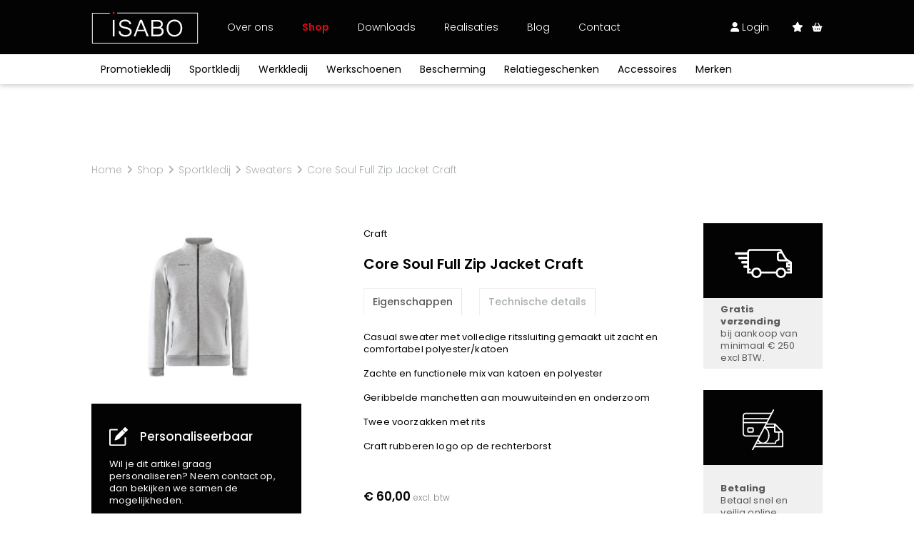

--- FILE ---
content_type: text/html; charset=UTF-8
request_url: https://www.isabo.be/nl/webshop/sportkledij/sweaters-2/core-soul-full-zip-jacket-craft-grey-melange-6
body_size: 34395
content:
<!doctype html><html lang="nl-BE" class="no-js sticky-footer"><head> <!-- Google Tag Manager --><script>(function(w,d,s,l,i){w[l]=w[l]||[];w[l].push({'gtm.start':
new Date().getTime(),event:'gtm.js'});var f=d.getElementsByTagName(s)[0],
j=d.createElement(s),dl=l!='dataLayer'?'&l='+l:'';j.async=true;j.src=
'https://www.googletagmanager.com/gtm.js?id='+i+dl;f.parentNode.insertBefore(j,f);
})(window,document,'script','dataLayer','GTM-TD4QGS2');</script><!-- End Google Tag Manager --> <meta charset="utf-8"> <meta http-equiv="X-UA-Compatible" content="IE=edge"> <title>Core Soul Full Zip Jacket Craft - Isabo</title> <meta name="keywords" content=""> <meta name="description" content="Core Soul Full Zip Jacket Craft - Neem een kijkje in onze shop en maak je keuze uit bedrijfskledij, werkkledij of sportkledij."> <meta name="robots" content="index,follow,max-snippet:-1"> <meta name="viewport" content="width=device-width, initial-scale=1, minimal-ui"> <link rel="canonical" href="https://www.isabo.be/nl/webshop/sportkledij/sweaters-2/core-soul-full-zip-jacket-craft-grey-melange-6"> <link rel="stylesheet" href="https://shuttle-assets-new.s3.amazonaws.com/compiled/front-821b78f73f.css"> <link rel="stylesheet" href="https://shuttle-storage.s3.amazonaws.com/startshopniv2/system/themes/theme-28a508092b.css"> <link rel="stylesheet" href="https://fonts.googleapis.com/css?family=Poppins:400,400italic,700,700italic,300,300italic,600,600italic,500,500italic,100,100italic&subset=latin"> <link rel="stylesheet" href="https://fonts.googleapis.com/css?family=Zilla+Slab:400,400italic,700,700italic&subset=latin,latin-ext"> <link rel="stylesheet" href="https://fonts.googleapis.com/css?family=Zilla+Slab+Highlight:400,400italic,700,700italic&subset=latin"> <link rel="stylesheet" href="https://fonts.googleapis.com/css?family=Poppins:400,400italic,700,700italic,300,300italic&subset=latin"> <link rel="stylesheet" href="https://fonts.googleapis.com/css?family=Poppins:400,400italic,700,700italic,300,300italic,600,600italic&subset=latin"> <script src="https://shuttle-assets-new.s3.amazonaws.com/assets/js/vendor/modernizr.min.js"></script> <script src="https://kit.fontawesome.com/f4fe980f49.js" crossorigin="anonymous"></script> <script src="https://kit.fontawesome.com/78bbb71bd9.js" crossorigin="anonymous"></script> <link rel="apple-touch-icon" sizes="57x57" href="https://shuttle-storage.s3.amazonaws.com/startshopniv2/system/favicon/apple-touch-icon-57x57.png?1640175023&v=f831f11132"><link rel="apple-touch-icon" sizes="60x60" href="https://shuttle-storage.s3.amazonaws.com/startshopniv2/system/favicon/apple-touch-icon-60x60.png?1640175023&v=f831f11132"><link rel="apple-touch-icon" sizes="72x72" href="https://shuttle-storage.s3.amazonaws.com/startshopniv2/system/favicon/apple-touch-icon-72x72.png?1640175023&v=f831f11132"><link rel="apple-touch-icon" sizes="76x76" href="https://shuttle-storage.s3.amazonaws.com/startshopniv2/system/favicon/apple-touch-icon-76x76.png?1640175023&v=f831f11132"><link rel="apple-touch-icon" sizes="114x114" href="https://shuttle-storage.s3.amazonaws.com/startshopniv2/system/favicon/apple-touch-icon-114x114.png?1640175023&v=f831f11132"><link rel="apple-touch-icon" sizes="120x120" href="https://shuttle-storage.s3.amazonaws.com/startshopniv2/system/favicon/apple-touch-icon-120x120.png?1640175023&v=f831f11132"><link rel="apple-touch-icon" sizes="144x144" href="https://shuttle-storage.s3.amazonaws.com/startshopniv2/system/favicon/apple-touch-icon-144x144.png?1640175023&v=f831f11132"><link rel="apple-touch-icon" sizes="152x152" href="https://shuttle-storage.s3.amazonaws.com/startshopniv2/system/favicon/apple-touch-icon-152x152.png?1640175023&v=f831f11132"><link rel="apple-touch-icon" sizes="180x180" href="https://shuttle-storage.s3.amazonaws.com/startshopniv2/system/favicon/apple-touch-icon-180x180.png?1640175023&v=f831f11132"><link rel="icon" type="image/png" sizes="32x32" href="https://shuttle-storage.s3.amazonaws.com/startshopniv2/system/favicon/favicon-32x32.png?1640175023&v=f831f11132"><link rel="icon" type="image/png" sizes="192x192" href="https://shuttle-storage.s3.amazonaws.com/startshopniv2/system/favicon/android-chrome-192x192.png?1640175023&v=f831f11132"><link rel="icon" type="image/png" sizes="16x16" href="https://shuttle-storage.s3.amazonaws.com/startshopniv2/system/favicon/favicon-16x16.png?1640175023&v=f831f11132"><link rel="manifest" href="https://shuttle-storage.s3.amazonaws.com/startshopniv2/system/favicon/site.webmanifest?1640175023&v=f831f11132"><link rel="mask-icon" href="https://shuttle-storage.s3.amazonaws.com/startshopniv2/system/favicon/safari-pinned-tab.svg?1640175023&v=f831f11132" color="#ffffff"><link rel="shortcut icon" href="https://shuttle-storage.s3.amazonaws.com/startshopniv2/system/favicon/favicon.ico?1640175023&v=f831f11132"><meta name="msapplication-TileColor" content="#ffffff"><meta name="msapplication-TileImage" content="https://shuttle-storage.s3.amazonaws.com/startshopniv2/system/favicon/mstile-144x144.png?1640175023&v=f831f11132"><meta name="msapplication-config" content="https://shuttle-storage.s3.amazonaws.com/startshopniv2/system/favicon/browserconfig.xml?1640175023&v=f831f11132"> <meta name="apple-mobile-web-app-title" content="Isabo"> <meta name="application-name" content="Isabo"> <meta property="og:title" content="Core Soul Full Zip Jacket Craft - Isabo"> <meta property="og:description" content="Core Soul Full Zip Jacket Craft - Neem een kijkje in onze shop en maak je keuze uit bedrijfskledij, werkkledij of sportkledij."> <meta property="og:type" content="website"> <meta property="og:url" content="https://www.isabo.be/nl/webshop/sportkledij/sweaters-2/core-soul-full-zip-jacket-craft-grey-melange-6"> <meta property="og:site_name" content="Isabo"> <meta property="twitter:card" content="summary_large_image"> <meta property="twitter:title" content="Core Soul Full Zip Jacket Craft - Isabo"> <meta property="twitter:description" content="Core Soul Full Zip Jacket Craft - Neem een kijkje in onze shop en maak je keuze uit bedrijfskledij, werkkledij of sportkledij."> <link rel="alternate" hreflang="nl" href="https://www.isabo.be/nl/webshop/sportkledij/sweaters-2/core-soul-full-zip-jacket-craft-grey-melange-6"> <link rel="alternate" hreflang="x-default" href="https://www.isabo.be/nl/webshop/sportkledij/sweaters-2/core-soul-full-zip-jacket-craft-grey-melange-6"> <script type="text/javascript">
var _iub = _iub || [];
_iub.csConfiguration = {"siteId":3917372,"cookiePolicyId":36199758,"lang":"nl","storage":{"useSiteId":true}};
</script><script type="text/javascript" src="https://cs.iubenda.com/autoblocking/3917372.js"></script><script type="text/javascript" src="//cdn.iubenda.com/cs/iubenda_cs.js" charset="UTF-8" async></script></head><body> <!-- Google Tag Manager (noscript) --><noscript><iframe src="https://www.googletagmanager.com/ns.html?id=GTM-TD4QGS2"
height="0" width="0" style="display:none;visibility:hidden"></iframe></noscript><!-- End Google Tag Manager (noscript) --> <!--[if lt IE 10]> <p class="BrowseHappy">You are using an <strong>outdated</strong> browser. Please <a href="http://browsehappy.com/">upgrade your browser</a> to improve your experience.</p> <![endif]--> <div class="Page" id="page-11-variant"><div class="Wrapper" id="wrapper"><section class="Header shuttle-Block " ><div class="shuttle-Widget shuttle-TemplateWidget" id="widget-1567-bed61ba510ec1fbd26db680ebf7c14e1"><div class="Grid-widgetInnerCell EntityTrigger-1567" ><div class="Row"><div class="shuttle-Widget custom-style-130 custom-style-321" id="widget-2179-3154d2282a7c54799ad96b10ec115420"><div class="Grid-widgetInnerCell EntityTrigger-2179" ><div class="Row"><div class="shuttle-Widget custom-style-199" id="widget-2181-0ca88ebafd33a1b408e04109ff932e25"><div class="Container custom-style-260"><div class="Grid-widgetInnerCell EntityTrigger-2181" ><div class="Row"><div class="shuttle-Widget-wrapGrid wrap-Grid" data-grid-cols="3"><div id="grid_911b2f2ae2" class="Grid Grid--alignMiddle"><div class="Grid-cell u-size2of12"><div class="Grid-innerCell " data-grid-cell="2/12"><div class="shuttle-Widget header-logo" id="widget-3034-2039d543854f0d6b111716880ec9c922"><div class="Grid-widgetInnerCell EntityTrigger-3034" ><div class="Row"><a href="/nl" class=""><div class="shuttle-Element shuttle-Element--image EntityTrigger-3036 Entity-3036" alt="Isabo_Loog_Neg" title="" id="element-3036" data-url="https://shuttle-storage.s3.amazonaws.com/startshopniv2/assets/icons/Isabo_Loog_Neg.svg?1639657850&w=300&h=89" style="height:45px""><div class="FlexEmbed-object" data-asset-resize-id="3036-ff2310d0b99ed83379266c30e890c0b5" data-asset-id="103" alt="Isabo_Loog_Neg" title="" role="img" style="background-image:url( https://shuttle-storage.s3.amazonaws.com/startshopniv2/assets/icons/Isabo_Loog_Neg.svg?1639657850 );background-position:center center;background-repeat: no-repeat;background-size:contain;"></div></div></a></div></div></div></div></div><div class="Grid-cell u-size6of12"><div class="Grid-innerCell " data-grid-cell="6/12"><style>@media (max-width: 768px) {	.Nav-2183 { display: none; visibility: hidden; }	.Nav--responsive-2183 { display: block; visibility: visible; }	}	#ToggleNav-00c17f7790:checked ~ .ToggleNav-label {	}</style><div class="NavWrapper Nav-2183" id="element-2183"><ul class="shuttle-Element shuttle-Element--navigation Nav custom-style-navigation"><li class="Nav-item"><a href="/nl/over-ons" class="Nav-itemTarget EntityTrigger-2183-0-0 custom-style-navigation-item" >Over ons</a></li><li class="Nav-item"><a href="/nl/webshop/promotiekledij" class="Nav-itemTarget EntityTrigger-2183-0-1 custom-style-navigation-item custom-style-navigation-item-active" >Shop</a></li><li class="Nav-item"><a href="/nl/downloads" class="Nav-itemTarget EntityTrigger-2183-0-2 custom-style-navigation-item" >Downloads</a></li><li class="Nav-item"><a href="/nl/realisaties" class="Nav-itemTarget EntityTrigger-2183-0-3 custom-style-navigation-item" >Realisaties</a></li><li class="Nav-item"><a href="/nl/blog" class="Nav-itemTarget EntityTrigger-2183-0-4 custom-style-navigation-item" >Blog</a></li><li class="Nav-item"><a href="/nl/contact" class="Nav-itemTarget EntityTrigger-2183-0-5 custom-style-navigation-item" >Contact</a></li></ul></div><div class="NavWrapper NavWrapper--responsive Nav--responsive-2183 " id="element-2183"><input class="ToggleNav " id="ToggleNav-00c17f7790" type="checkbox" tabindex="-1" aria-hidden="true"><label class="ToggleNav-label custom-style-responsive-navigation-toggle-button" for="ToggleNav-00c17f7790" aria-hidden="true"></label><ul class="shuttle-Element shuttle-Element--navigation Nav Nav--stacked custom-style-responsive-navigation-dropdown"><li class="Nav-item"><a href="/nl/over-ons" class="Nav-itemTarget EntityTrigger-2183-0-0 custom-style-responsive-navigation-button" >Over ons</a></li><li class="Nav-item"><a href="/nl/webshop/promotiekledij" class="Nav-itemTarget EntityTrigger-2183-0-1 custom-style-responsive-navigation-button custom-style-responsive-navigation-button-active" >Shop</a></li><li class="Nav-item"><a href="/nl/downloads" class="Nav-itemTarget EntityTrigger-2183-0-2 custom-style-responsive-navigation-button" >Downloads</a></li><li class="Nav-item"><a href="/nl/realisaties" class="Nav-itemTarget EntityTrigger-2183-0-3 custom-style-responsive-navigation-button" >Realisaties</a></li><li class="Nav-item"><a href="/nl/blog" class="Nav-itemTarget EntityTrigger-2183-0-4 custom-style-responsive-navigation-button" >Blog</a></li><li class="Nav-item"><a href="/nl/contact" class="Nav-itemTarget EntityTrigger-2183-0-5 custom-style-responsive-navigation-button" >Contact</a></li></ul></div></div></div><div class="Grid-cell u-size4of12"><div class="Grid-innerCell " data-grid-cell="4/12"><div class="shuttle-Widget custom-style-199" id="widget-2189-374707089562137481417bcc18402fcc"><div class="Grid-widgetInnerCell EntityTrigger-2189" ><div class="Row"><div class="shuttle-Widget-wrapGrid wrap-Grid" data-grid-cols="2"><div id="grid_4110f0af07" class="Grid Grid--withGutter-small Grid--alignMiddle u-noResize"><div class="Grid-cell u-size4of12 u-noResize"><div class="Grid-innerCell " data-grid-cell="4/12"><div class="Row"><div class="shuttle-Element shuttle-Element--button" id="element-2187"> <a href="/nl/account" class="Button EntityTrigger-2187 custom-style-263 custom-style-167 custom-style-164"><i class="fas fa-user"></i> Login</a></div></div><div class="Row"></div></div></div><div class="Grid-cell u-size8of12 u-noResize"><div class="Grid-innerCell " data-grid-cell="8/12"><div class="shuttle-Widget custom-style-199" id="widget-2192-e931ca04b2462d6adf0794ed05d5999f"><div class="Grid-widgetInnerCell EntityTrigger-2192" ><div class="Row"><div class="shuttle-Widget-wrapGrid wrap-Grid" data-grid-cols="2"><div id="grid_22ea953064" class="Grid Grid--withGutter-small Grid--alignMiddle u-noResize"><div class="Grid-cell u-size6of12 u-noResize"><div class="Grid-innerCell " data-grid-cell="6/12"><div class="Row"></div><div class="Row"><div class="shuttle-Element shuttle-Element--button" id="element-2186"> <a href="/nl/account/favorieten" class="Button EntityTrigger-2186 custom-style-262"><i class="fas fa-star"></i></a></div></div></div></div><div class="Grid-cell u-size6of12 u-noResize"><div class="Grid-innerCell " data-grid-cell="6/12"><div class="shuttle-BasketWidget shuttle-BasketWidget--top" id="basketWidget-2188"><div class="Row"><div class="shuttle-Element shuttle-Element--button"><a href="/nl/winkelmandje" class="Button EntityTrigger-basketToggle custom-style-basket-toggle custom-style-180"><i class="fas fa-shopping-basket"></i></a></div></div><div class="Row"><div class="shuttle-Widget shuttle-Widget--basket custom-style-basket shuttle-Widget--basketToggleable u-hidden"><div class="Row "><div class="shuttle-Widget shuttle-Widget--basketEmpty "><div class="shuttle-Element shuttle-Element--text u-marginBm"><p>Winkelmandje is leeg</p></div></div></div></div></div></div><script>
document.addEventListener( 'DOMContentLoaded', function () {
	}, false );
</script></div></div></div></div></div></div></div></div></div></div></div></div></div></div></div></div></div></div></div></div></div></div></div></div></div></div><div class="Row"><div class="shuttle-Widget custom-style-274 custom-style-324 header-bottom" id="widget-2222-9c0ea1e02b6aee047fc222649825f605"><div class="Container custom-style-260"><div class="Grid-widgetInnerCell EntityTrigger-2222" ><div class="Row"><div class="shuttle-Widget custom-style-199 nav-bottom" id="widget-2224-9e26072df4db53effc520e8efc0cbd47"><div class="shuttle-Repeat-wrapGrid wrap-Grid" data-grid-cols="8"><div id="grid_fce6bfec18" class="Grid Grid--withRowGutter u-noResize"><div class="Grid-cell u-size1of8 is-first"><div class="Grid-widgetInnerCell EntityTrigger-2224" ><div class="Row"><div class="shuttle-Element shuttle-Element--button" id="element-2226"> <a data-action="1" href="/nl/webshop/promotiekledij" class="Button EntityTrigger-2226 custom-style-273 cat" cat="7">Promotiekledij</a></div></div><div class="Row"></div></div></div><div class="Grid-cell u-size1of8 "><div class="Grid-widgetInnerCell EntityTrigger-2224" ><div class="Row"><div class="shuttle-Element shuttle-Element--button" id="element-2226"> <a data-action="2" href="/nl/webshop/sportkledij" class="Button EntityTrigger-2226 custom-style-273 cat" cat="8">Sportkledij</a></div></div><div class="Row"></div></div></div><div class="Grid-cell u-size1of8 "><div class="Grid-widgetInnerCell EntityTrigger-2224" ><div class="Row"><div class="shuttle-Element shuttle-Element--button" id="element-2226"> <a data-action="3" href="/nl/webshop/werkkledij" class="Button EntityTrigger-2226 custom-style-273 cat" cat="9">Werkkledij</a></div></div><div class="Row"></div></div></div><div class="Grid-cell u-size1of8 "><div class="Grid-widgetInnerCell EntityTrigger-2224" ><div class="Row"><div class="shuttle-Element shuttle-Element--button" id="element-2226"> <a data-action="4" href="/nl/webshop/werkschoenen" class="Button EntityTrigger-2226 custom-style-273 cat" cat="10">Werkschoenen</a></div></div><div class="Row"></div></div></div><div class="Grid-cell u-size1of8 "><div class="Grid-widgetInnerCell EntityTrigger-2224" ><div class="Row"><div class="shuttle-Element shuttle-Element--button" id="element-2226"> <a data-action="5" href="/nl/webshop/bescherming" class="Button EntityTrigger-2226 custom-style-273 cat" cat="11">Bescherming</a></div></div><div class="Row"></div></div></div><div class="Grid-cell u-size1of8 "><div class="Grid-widgetInnerCell EntityTrigger-2224" ><div class="Row"><div class="shuttle-Element shuttle-Element--button" id="element-2226"> <a data-action="6" href="/nl/webshop/relatiegeschenken" class="Button EntityTrigger-2226 custom-style-273 cat" cat="12">Relatiegeschenken</a></div></div><div class="Row"></div></div></div><div class="Grid-cell u-size1of8 "><div class="Grid-widgetInnerCell EntityTrigger-2224" ><div class="Row"><div class="shuttle-Element shuttle-Element--button" id="element-2226"> <a data-action="7" href="/nl/webshop/accessoires" class="Button EntityTrigger-2226 custom-style-273 cat" cat="13">Accessoires</a></div></div><div class="Row"></div></div></div><div class="Grid-cell u-size1of8 is-last"><div class="Grid-widgetInnerCell EntityTrigger-2224" ><div class="Row"></div><div class="Row"><div class="shuttle-Element shuttle-Element--button" id="element-3792"> <a href="/nl/webshop?in_brand=11" class="Button EntityTrigger-3792 custom-style-273 cat" cat="15">Merken</a></div></div></div></div></div></div></div></div></div></div></div></div><div class="Row"></div><div class="Row"><div class="shuttle-Widget custom-style-337 nav-cats" id="widget-3396-84486a34465800c9b357ee8bfb23702e"><div class="Container "><div class="Row"><div class="Grid-widgetInnerCell EntityTrigger-3396" ><div class="Row"><div class="shuttle-Widget custom-style-335 nav-cat" id="widget-3398-db1be9c6bc62737938384fb4fda45344" cat="7"><div class="Grid-widgetInnerCell EntityTrigger-3398" ><div class="Row"></div><div class="Row"></div><div class="Row"><div class="shuttle-Widget dropdown" id="widget-3782-3e093c9be44f6e78cd3662d16f22509a"><div class="Grid-widgetInnerCell EntityTrigger-3782" ><div class="Row"><div class="shuttle-Element shuttle-Element--title" id="element-3787"><h2 class="custom-style-h3">Promotiekledij</h2></div></div><div class="Row"><div class="shuttle-Widget nav-subcat-dest" id="widget-3785-eaf993dc73e9fd16c433664640d4455a"><div class="Grid-widgetInnerCell EntityTrigger-3785" ><div class="Row"><div class="shuttle-Element shuttle-Element--button" id="element-3788"> <a href="javascript:;" class="Button EntityTrigger-3788 custom-style-336"></a></div></div></div></div></div></div></div></div></div></div></div></div></div><div class="Row"><div class="Grid-widgetInnerCell EntityTrigger-3396" ><div class="Row"><div class="shuttle-Widget custom-style-335 nav-cat" id="widget-3398-db1be9c6bc62737938384fb4fda45344" cat="8"><div class="Grid-widgetInnerCell EntityTrigger-3398" ><div class="Row"></div><div class="Row"></div><div class="Row"><div class="shuttle-Widget dropdown" id="widget-3782-3e093c9be44f6e78cd3662d16f22509a"><div class="Grid-widgetInnerCell EntityTrigger-3782" ><div class="Row"><div class="shuttle-Element shuttle-Element--title" id="element-3787"><h2 class="custom-style-h3">Sportkledij</h2></div></div><div class="Row"><div class="shuttle-Widget nav-subcat-dest" id="widget-3785-eaf993dc73e9fd16c433664640d4455a"><div class="Grid-widgetInnerCell EntityTrigger-3785" ><div class="Row"><div class="shuttle-Element shuttle-Element--button" id="element-3788"> <a href="javascript:;" class="Button EntityTrigger-3788 custom-style-336"></a></div></div></div></div></div></div></div></div></div></div></div></div></div><div class="Row"><div class="Grid-widgetInnerCell EntityTrigger-3396" ><div class="Row"><div class="shuttle-Widget custom-style-335 nav-cat" id="widget-3398-db1be9c6bc62737938384fb4fda45344" cat="9"><div class="Grid-widgetInnerCell EntityTrigger-3398" ><div class="Row"></div><div class="Row"></div><div class="Row"><div class="shuttle-Widget dropdown" id="widget-3782-3e093c9be44f6e78cd3662d16f22509a"><div class="Grid-widgetInnerCell EntityTrigger-3782" ><div class="Row"><div class="shuttle-Element shuttle-Element--title" id="element-3787"><h2 class="custom-style-h3">Werkkledij</h2></div></div><div class="Row"><div class="shuttle-Widget nav-subcat-dest" id="widget-3785-eaf993dc73e9fd16c433664640d4455a"><div class="Grid-widgetInnerCell EntityTrigger-3785" ><div class="Row"><div class="shuttle-Element shuttle-Element--button" id="element-3788"> <a href="javascript:;" class="Button EntityTrigger-3788 custom-style-336"></a></div></div></div></div></div></div></div></div></div></div></div></div></div><div class="Row"><div class="Grid-widgetInnerCell EntityTrigger-3396" ><div class="Row"><div class="shuttle-Widget custom-style-335 nav-cat" id="widget-3398-db1be9c6bc62737938384fb4fda45344" cat="10"><div class="Grid-widgetInnerCell EntityTrigger-3398" ><div class="Row"></div><div class="Row"></div><div class="Row"><div class="shuttle-Widget dropdown" id="widget-3782-3e093c9be44f6e78cd3662d16f22509a"><div class="Grid-widgetInnerCell EntityTrigger-3782" ><div class="Row"><div class="shuttle-Element shuttle-Element--title" id="element-3787"><h2 class="custom-style-h3">Werkschoenen</h2></div></div><div class="Row"><div class="shuttle-Widget nav-subcat-dest" id="widget-3785-eaf993dc73e9fd16c433664640d4455a"><div class="Grid-widgetInnerCell EntityTrigger-3785" ><div class="Row"><div class="shuttle-Element shuttle-Element--button" id="element-3788"> <a href="javascript:;" class="Button EntityTrigger-3788 custom-style-336"></a></div></div></div></div></div></div></div></div></div></div></div></div></div><div class="Row"><div class="Grid-widgetInnerCell EntityTrigger-3396" ><div class="Row"><div class="shuttle-Widget custom-style-335 nav-cat" id="widget-3398-db1be9c6bc62737938384fb4fda45344" cat="11"><div class="Grid-widgetInnerCell EntityTrigger-3398" ><div class="Row"></div><div class="Row"></div><div class="Row"><div class="shuttle-Widget dropdown" id="widget-3782-3e093c9be44f6e78cd3662d16f22509a"><div class="Grid-widgetInnerCell EntityTrigger-3782" ><div class="Row"><div class="shuttle-Element shuttle-Element--title" id="element-3787"><h2 class="custom-style-h3">Bescherming</h2></div></div><div class="Row"><div class="shuttle-Widget nav-subcat-dest" id="widget-3785-eaf993dc73e9fd16c433664640d4455a"><div class="Grid-widgetInnerCell EntityTrigger-3785" ><div class="Row"><div class="shuttle-Element shuttle-Element--button" id="element-3788"> <a href="javascript:;" class="Button EntityTrigger-3788 custom-style-336"></a></div></div></div></div></div></div></div></div></div></div></div></div></div><div class="Row"><div class="Grid-widgetInnerCell EntityTrigger-3396" ><div class="Row"><div class="shuttle-Widget custom-style-335 nav-cat" id="widget-3398-db1be9c6bc62737938384fb4fda45344" cat="12"><div class="Grid-widgetInnerCell EntityTrigger-3398" ><div class="Row"></div><div class="Row"></div><div class="Row"><div class="shuttle-Widget dropdown" id="widget-3782-3e093c9be44f6e78cd3662d16f22509a"><div class="Grid-widgetInnerCell EntityTrigger-3782" ><div class="Row"><div class="shuttle-Element shuttle-Element--title" id="element-3787"><h2 class="custom-style-h3">Relatiegeschenken</h2></div></div><div class="Row"><div class="shuttle-Widget nav-subcat-dest" id="widget-3785-eaf993dc73e9fd16c433664640d4455a"><div class="Grid-widgetInnerCell EntityTrigger-3785" ><div class="Row"><div class="shuttle-Element shuttle-Element--button" id="element-3788"> <a href="javascript:;" class="Button EntityTrigger-3788 custom-style-336"></a></div></div></div></div></div></div></div></div></div></div></div></div></div><div class="Row"><div class="Grid-widgetInnerCell EntityTrigger-3396" ><div class="Row"><div class="shuttle-Widget custom-style-335 nav-cat" id="widget-3398-db1be9c6bc62737938384fb4fda45344" cat="13"><div class="Grid-widgetInnerCell EntityTrigger-3398" ><div class="Row"></div><div class="Row"></div><div class="Row"><div class="shuttle-Widget dropdown" id="widget-3782-3e093c9be44f6e78cd3662d16f22509a"><div class="Grid-widgetInnerCell EntityTrigger-3782" ><div class="Row"><div class="shuttle-Element shuttle-Element--title" id="element-3787"><h2 class="custom-style-h3">Accessoires</h2></div></div><div class="Row"><div class="shuttle-Widget nav-subcat-dest" id="widget-3785-eaf993dc73e9fd16c433664640d4455a"><div class="Grid-widgetInnerCell EntityTrigger-3785" ><div class="Row"><div class="shuttle-Element shuttle-Element--button" id="element-3788"> <a href="javascript:;" class="Button EntityTrigger-3788 custom-style-336"></a></div></div></div></div></div></div></div></div></div></div></div></div></div><div class="Row"><div class="Grid-widgetInnerCell EntityTrigger-3396" ><div class="Row"><div class="shuttle-Widget custom-style-335 nav-cat" id="widget-3398-db1be9c6bc62737938384fb4fda45344" cat="15"><div class="Grid-widgetInnerCell EntityTrigger-3398" ><div class="Row"></div><div class="Row"><div class="shuttle-Widget custom-style-335 subnav-brands subnav" id="widget-3400-7132c624d93484fd14fd4375f52a2f73"><div class="Grid-widgetInnerCell EntityTrigger-3400" ><div class="Row"><div class="shuttle-Widget-wrapGrid wrap-Grid" data-grid-cols="2"><div id="grid_3e208c0b62" class="Grid Grid--withGutter"><div class="Grid-cell u-size4of12"><div class="Grid-innerCell " data-grid-cell="4/12"><div class="Row"><div class="shuttle-Element shuttle-Element--title" id="element-3402"><h2 class="custom-style-h3">Exclusief bij ISABO</h2></div></div><div class="Row"><div class="shuttle-Widget nav-subcats" id="widget-3403-87416dcbea13025362d874ae9c7dadad"><div class="Row Row--withGutter-xsmall"><div class="Grid-widgetInnerCell EntityTrigger-3403" ><div class="Row"><div class="shuttle-Element shuttle-Element--button" id="element-3405"> <a data-action="8" href="/nl/webshop?in_brand=37" class="Button EntityTrigger-3405 custom-style-336">Stanley/Stella</a></div></div></div></div><div class="Row Row--withGutter-xsmall"><div class="Grid-widgetInnerCell EntityTrigger-3403" ><div class="Row"><div class="shuttle-Element shuttle-Element--button" id="element-3405"> <a data-action="9" href="/nl/webshop?in_brand=33" class="Button EntityTrigger-3405 custom-style-336">Craft</a></div></div></div></div><div class="Row"><div class="Grid-widgetInnerCell EntityTrigger-3403" ><div class="Row"><div class="shuttle-Element shuttle-Element--button" id="element-3405"> <a data-action="10" href="/nl/webshop?in_brand=11" class="Button EntityTrigger-3405 custom-style-336">Harvest</a></div></div></div></div></div></div></div></div><div class="Grid-cell u-size8of12"><div class="Grid-innerCell " data-grid-cell="8/12"><div class="shuttle-Widget" id="widget-3406-5fa5367b54b0283b4c88362c6fc89a05"><div class="Grid-widgetInnerCell EntityTrigger-3406" ><div class="Row"><div class="shuttle-Element shuttle-Element--title" id="element-3408"><h2 class="custom-style-h3">Alle merken</h2></div></div><div class="Row"><div class="shuttle-Widget nav-subcats" id="widget-3409-7441787f8c764c12f33a83e812f34a28"><div class="shuttle-Repeat-wrapGrid wrap-Grid" data-grid-cols="4"><div id="grid_cc64ff2dba" class="Grid Grid--withGutter Grid--withRowGutter-xsmall"><div class="Grid-cell u-size1of4 is-first"><div class="Grid-widgetInnerCell EntityTrigger-3409" ><div class="Row"><div class="shuttle-Element shuttle-Element--button" id="element-3411"> <a data-action="11" href="/nl/webshop?in_brand=17" class="Button EntityTrigger-3411 custom-style-336">30 Seven</a></div></div></div></div><div class="Grid-cell u-size1of4 "><div class="Grid-widgetInnerCell EntityTrigger-3409" ><div class="Row"><div class="shuttle-Element shuttle-Element--button" id="element-3411"> <a data-action="12" href="/nl/webshop?in_brand=5" class="Button EntityTrigger-3411 custom-style-336">B&C</a></div></div></div></div><div class="Grid-cell u-size1of4 "><div class="Grid-widgetInnerCell EntityTrigger-3409" ><div class="Row"><div class="shuttle-Element shuttle-Element--button" id="element-3411"> <a data-action="13" href="/nl/webshop?in_brand=26" class="Button EntityTrigger-3411 custom-style-336">Babybugz</a></div></div></div></div><div class="Grid-cell u-size1of4 is-last"><div class="Grid-widgetInnerCell EntityTrigger-3409" ><div class="Row"><div class="shuttle-Element shuttle-Element--button" id="element-3411"> <a data-action="14" href="/nl/webshop?in_brand=28" class="Button EntityTrigger-3411 custom-style-336">BagBase</a></div></div></div></div></div></div><div class="shuttle-Repeat-wrapGrid wrap-Grid" data-grid-cols="4"><div id="grid_cc64ff2dba" class="Grid Grid--withGutter Grid--withRowGutter-xsmall"><div class="Grid-cell u-size1of4 is-first"><div class="Grid-widgetInnerCell EntityTrigger-3409" ><div class="Row"><div class="shuttle-Element shuttle-Element--button" id="element-3411"> <a data-action="15" href="/nl/webshop?in_brand=35" class="Button EntityTrigger-3411 custom-style-336">BasicLine</a></div></div></div></div><div class="Grid-cell u-size1of4 "><div class="Grid-widgetInnerCell EntityTrigger-3409" ><div class="Row"><div class="shuttle-Element shuttle-Element--button" id="element-3411"> <a data-action="16" href="/nl/webshop?in_brand=29" class="Button EntityTrigger-3411 custom-style-336">Bata</a></div></div></div></div><div class="Grid-cell u-size1of4 "><div class="Grid-widgetInnerCell EntityTrigger-3409" ><div class="Row"><div class="shuttle-Element shuttle-Element--button" id="element-3411"> <a data-action="17" href="/nl/webshop?in_brand=30" class="Button EntityTrigger-3411 custom-style-336">Beechfield</a></div></div></div></div><div class="Grid-cell u-size1of4 is-last"><div class="Grid-widgetInnerCell EntityTrigger-3409" ><div class="Row"><div class="shuttle-Element shuttle-Element--button" id="element-3411"> <a data-action="18" href="/nl/webshop?in_brand=36" class="Button EntityTrigger-3411 custom-style-336">Blakläder</a></div></div></div></div></div></div><div class="shuttle-Repeat-wrapGrid wrap-Grid" data-grid-cols="4"><div id="grid_cc64ff2dba" class="Grid Grid--withGutter Grid--withRowGutter-xsmall"><div class="Grid-cell u-size1of4 is-first"><div class="Grid-widgetInnerCell EntityTrigger-3409" ><div class="Row"><div class="shuttle-Element shuttle-Element--button" id="element-3411"> <a data-action="19" href="/nl/webshop?in_brand=16" class="Button EntityTrigger-3411 custom-style-336">Claude</a></div></div></div></div><div class="Grid-cell u-size1of4 "><div class="Grid-widgetInnerCell EntityTrigger-3409" ><div class="Row"><div class="shuttle-Element shuttle-Element--button" id="element-3411"> <a data-action="20" href="/nl/webshop?in_brand=33" class="Button EntityTrigger-3411 custom-style-336">Craft</a></div></div></div></div><div class="Grid-cell u-size1of4 "><div class="Grid-widgetInnerCell EntityTrigger-3409" ><div class="Row"><div class="shuttle-Element shuttle-Element--button" id="element-3411"> <a data-action="21" href="/nl/webshop?in_brand=47" class="Button EntityTrigger-3411 custom-style-336">CrossHatch </a></div></div></div></div><div class="Grid-cell u-size1of4 is-last"><div class="Grid-widgetInnerCell EntityTrigger-3409" ><div class="Row"><div class="shuttle-Element shuttle-Element--button" id="element-3411"> <a data-action="22" href="/nl/webshop?in_brand=44" class="Button EntityTrigger-3411 custom-style-336">Designed To Work</a></div></div></div></div></div></div><div class="shuttle-Repeat-wrapGrid wrap-Grid" data-grid-cols="4"><div id="grid_cc64ff2dba" class="Grid Grid--withGutter Grid--withRowGutter-xsmall"><div class="Grid-cell u-size1of4 is-first"><div class="Grid-widgetInnerCell EntityTrigger-3409" ><div class="Row"><div class="shuttle-Element shuttle-Element--button" id="element-3411"> <a data-action="23" href="/nl/webshop?in_brand=50" class="Button EntityTrigger-3411 custom-style-336">Diadora</a></div></div></div></div><div class="Grid-cell u-size1of4 "><div class="Grid-widgetInnerCell EntityTrigger-3409" ><div class="Row"><div class="shuttle-Element shuttle-Element--button" id="element-3411"> <a data-action="24" href="/nl/webshop?in_brand=22" class="Button EntityTrigger-3411 custom-style-336">Dunlop</a></div></div></div></div><div class="Grid-cell u-size1of4 "><div class="Grid-widgetInnerCell EntityTrigger-3409" ><div class="Row"><div class="shuttle-Element shuttle-Element--button" id="element-3411"> <a data-action="25" href="/nl/webshop?in_brand=24" class="Button EntityTrigger-3411 custom-style-336">Edge Safety</a></div></div></div></div><div class="Grid-cell u-size1of4 is-last"><div class="Grid-widgetInnerCell EntityTrigger-3409" ><div class="Row"><div class="shuttle-Element shuttle-Element--button" id="element-3411"> <a data-action="26" href="/nl/webshop?in_brand=31" class="Button EntityTrigger-3411 custom-style-336">Haix</a></div></div></div></div></div></div><div class="shuttle-Repeat-wrapGrid wrap-Grid" data-grid-cols="4"><div id="grid_cc64ff2dba" class="Grid Grid--withGutter Grid--withRowGutter-xsmall"><div class="Grid-cell u-size1of4 is-first"><div class="Grid-widgetInnerCell EntityTrigger-3409" ><div class="Row"><div class="shuttle-Element shuttle-Element--button" id="element-3411"> <a data-action="27" href="/nl/webshop?in_brand=11" class="Button EntityTrigger-3411 custom-style-336">Harvest</a></div></div></div></div><div class="Grid-cell u-size1of4 "><div class="Grid-widgetInnerCell EntityTrigger-3409" ><div class="Row"><div class="shuttle-Element shuttle-Element--button" id="element-3411"> <a data-action="28" href="/nl/webshop?in_brand=49" class="Button EntityTrigger-3411 custom-style-336">Heckel</a></div></div></div></div><div class="Grid-cell u-size1of4 "><div class="Grid-widgetInnerCell EntityTrigger-3409" ><div class="Row"><div class="shuttle-Element shuttle-Element--button" id="element-3411"> <a data-action="29" href="/nl/webshop?in_brand=39" class="Button EntityTrigger-3411 custom-style-336">Honeywell </a></div></div></div></div><div class="Grid-cell u-size1of4 is-last"><div class="Grid-widgetInnerCell EntityTrigger-3409" ><div class="Row"><div class="shuttle-Element shuttle-Element--button" id="element-3411"> <a data-action="30" href="/nl/webshop?in_brand=48" class="Button EntityTrigger-3411 custom-style-336">Hydrowear</a></div></div></div></div></div></div><div class="shuttle-Repeat-wrapGrid wrap-Grid" data-grid-cols="4"><div id="grid_cc64ff2dba" class="Grid Grid--withGutter Grid--withRowGutter-xsmall"><div class="Grid-cell u-size1of4 is-first"><div class="Grid-widgetInnerCell EntityTrigger-3409" ><div class="Row"><div class="shuttle-Element shuttle-Element--button" id="element-3411"> <a data-action="31" href="/nl/webshop?in_brand=19" class="Button EntityTrigger-3411 custom-style-336">Jassz</a></div></div></div></div><div class="Grid-cell u-size1of4 "><div class="Grid-widgetInnerCell EntityTrigger-3409" ><div class="Row"><div class="shuttle-Element shuttle-Element--button" id="element-3411"> <a data-action="32" href="/nl/webshop?in_brand=43" class="Button EntityTrigger-3411 custom-style-336">Kariban</a></div></div></div></div><div class="Grid-cell u-size1of4 "><div class="Grid-widgetInnerCell EntityTrigger-3409" ><div class="Row"><div class="shuttle-Element shuttle-Element--button" id="element-3411"> <a data-action="33" href="/nl/webshop?in_brand=18" class="Button EntityTrigger-3411 custom-style-336">Lemaitre</a></div></div></div></div><div class="Grid-cell u-size1of4 is-last"><div class="Grid-widgetInnerCell EntityTrigger-3409" ><div class="Row"><div class="shuttle-Element shuttle-Element--button" id="element-3411"> <a data-action="34" href="/nl/webshop?in_brand=25" class="Button EntityTrigger-3411 custom-style-336">M-Safe</a></div></div></div></div></div></div><div class="shuttle-Repeat-wrapGrid wrap-Grid" data-grid-cols="4"><div id="grid_cc64ff2dba" class="Grid Grid--withGutter Grid--withRowGutter-xsmall"><div class="Grid-cell u-size1of4 is-first"><div class="Grid-widgetInnerCell EntityTrigger-3409" ><div class="Row"><div class="shuttle-Element shuttle-Element--button" id="element-3411"> <a data-action="35" href="/nl/webshop?in_brand=23" class="Button EntityTrigger-3411 custom-style-336">OXXA</a></div></div></div></div><div class="Grid-cell u-size1of4 "><div class="Grid-widgetInnerCell EntityTrigger-3409" ><div class="Row"><div class="shuttle-Element shuttle-Element--button" id="element-3411"> <a data-action="36" href="/nl/webshop?in_brand=20" class="Button EntityTrigger-3411 custom-style-336">Premier</a></div></div></div></div><div class="Grid-cell u-size1of4 "><div class="Grid-widgetInnerCell EntityTrigger-3409" ><div class="Row"><div class="shuttle-Element shuttle-Element--button" id="element-3411"> <a data-action="37" href="/nl/webshop?in_brand=7" class="Button EntityTrigger-3411 custom-style-336">Printer</a></div></div></div></div><div class="Grid-cell u-size1of4 is-last"><div class="Grid-widgetInnerCell EntityTrigger-3409" ><div class="Row"><div class="shuttle-Element shuttle-Element--button" id="element-3411"> <a data-action="38" href="/nl/webshop?in_brand=12" class="Button EntityTrigger-3411 custom-style-336">ProAct</a></div></div></div></div></div></div><div class="shuttle-Repeat-wrapGrid wrap-Grid" data-grid-cols="4"><div id="grid_cc64ff2dba" class="Grid Grid--withGutter Grid--withRowGutter-xsmall"><div class="Grid-cell u-size1of4 is-first"><div class="Grid-widgetInnerCell EntityTrigger-3409" ><div class="Row"><div class="shuttle-Element shuttle-Element--button" id="element-3411"> <a data-action="39" href="/nl/webshop?in_brand=13" class="Button EntityTrigger-3411 custom-style-336">Projob</a></div></div></div></div><div class="Grid-cell u-size1of4 "><div class="Grid-widgetInnerCell EntityTrigger-3409" ><div class="Row"><div class="shuttle-Element shuttle-Element--button" id="element-3411"> <a data-action="40" href="/nl/webshop?in_brand=8" class="Button EntityTrigger-3411 custom-style-336">Promodoro</a></div></div></div></div><div class="Grid-cell u-size1of4 "><div class="Grid-widgetInnerCell EntityTrigger-3409" ><div class="Row"><div class="shuttle-Element shuttle-Element--button" id="element-3411"> <a data-action="41" href="/nl/webshop?in_brand=40" class="Button EntityTrigger-3411 custom-style-336">Result</a></div></div></div></div><div class="Grid-cell u-size1of4 is-last"><div class="Grid-widgetInnerCell EntityTrigger-3409" ><div class="Row"><div class="shuttle-Element shuttle-Element--button" id="element-3411"> <a data-action="42" href="/nl/webshop?in_brand=21" class="Button EntityTrigger-3411 custom-style-336">Safety Jogger</a></div></div></div></div></div></div><div class="shuttle-Repeat-wrapGrid wrap-Grid" data-grid-cols="4"><div id="grid_cc64ff2dba" class="Grid Grid--withGutter Grid--withRowGutter-xsmall"><div class="Grid-cell u-size1of4 is-first"><div class="Grid-widgetInnerCell EntityTrigger-3409" ><div class="Row"><div class="shuttle-Element shuttle-Element--button" id="element-3411"> <a data-action="43" href="/nl/webshop?in_brand=41" class="Button EntityTrigger-3411 custom-style-336">Shugon </a></div></div></div></div><div class="Grid-cell u-size1of4 "><div class="Grid-widgetInnerCell EntityTrigger-3409" ><div class="Row"><div class="shuttle-Element shuttle-Element--button" id="element-3411"> <a data-action="44" href="/nl/webshop?in_brand=9" class="Button EntityTrigger-3411 custom-style-336">Sioen</a></div></div></div></div><div class="Grid-cell u-size1of4 "><div class="Grid-widgetInnerCell EntityTrigger-3409" ><div class="Row"><div class="shuttle-Element shuttle-Element--button" id="element-3411"> <a data-action="45" href="/nl/webshop?in_brand=10" class="Button EntityTrigger-3411 custom-style-336">Spiro</a></div></div></div></div><div class="Grid-cell u-size1of4 is-last"><div class="Grid-widgetInnerCell EntityTrigger-3409" ><div class="Row"><div class="shuttle-Element shuttle-Element--button" id="element-3411"> <a data-action="46" href="/nl/webshop?in_brand=37" class="Button EntityTrigger-3411 custom-style-336">Stanley/Stella</a></div></div></div></div></div></div><div class="shuttle-Repeat-wrapGrid wrap-Grid" data-grid-cols="4"><div id="grid_cc64ff2dba" class="Grid Grid--withGutter Grid--withRowGutter-xsmall"><div class="Grid-cell u-size1of4 is-first"><div class="Grid-widgetInnerCell EntityTrigger-3409" ><div class="Row"><div class="shuttle-Element shuttle-Element--button" id="element-3411"> <a data-action="47" href="/nl/webshop?in_brand=45" class="Button EntityTrigger-3411 custom-style-336">TowelCity</a></div></div></div></div><div class="Grid-cell u-size1of4 "><div class="Grid-widgetInnerCell EntityTrigger-3409" ><div class="Row"><div class="shuttle-Element shuttle-Element--button" id="element-3411"> <a data-action="48" href="/nl/webshop?in_brand=15" class="Button EntityTrigger-3411 custom-style-336">YOKO</a></div></div></div></div></div></div></div></div></div></div></div></div></div></div></div></div></div></div><div class="Row"><div class="shuttle-Widget dropdown" id="widget-3782-3e093c9be44f6e78cd3662d16f22509a"><div class="Grid-widgetInnerCell EntityTrigger-3782" ><div class="Row"><div class="shuttle-Element shuttle-Element--title" id="element-3787"><h2 class="custom-style-h3">Merken</h2></div></div><div class="Row"><div class="shuttle-Widget nav-subcat-dest" id="widget-3785-eaf993dc73e9fd16c433664640d4455a"><div class="Grid-widgetInnerCell EntityTrigger-3785" ><div class="Row"><div class="shuttle-Element shuttle-Element--button" id="element-3788"> <a href="javascript:;" class="Button EntityTrigger-3788 custom-style-336"></a></div></div></div></div></div></div></div></div></div></div></div></div></div></div></div></div><div class="Row"><div class="shuttle-Widget custom-style-197" id="widget-3777-fb1c2300761f0b11486c651157f444b4"><div class="Grid-widgetInnerCell EntityTrigger-3777" ><div class="Row"><div class="shuttle-Widget nav-subcats-fake" id="widget-3779-124f34a018b4b18b7f14a07cd549abd5"><div class="shuttle-Repeat-wrapGrid wrap-Grid" data-grid-cols="4"><div id="grid_4f7ee3c16a" class="Grid Grid--withGutter Grid--withRowGutter-xsmall"><div class="Grid-cell u-size1of4 is-first"><div class="Grid-widgetInnerCell EntityTrigger-3779" ><div class="Row"><div class="shuttle-Element shuttle-Element--button" id="element-3781"> <a data-action="49" href="/nl/webshop/promotiekledij/t-shirts-1" class="Button EntityTrigger-3781 custom-style-336 subitem" cat="7">T-shirts</a></div></div></div></div><div class="Grid-cell u-size1of4 "><div class="Grid-widgetInnerCell EntityTrigger-3779" ><div class="Row"><div class="shuttle-Element shuttle-Element--button" id="element-3781"> <a data-action="50" href="/nl/webshop/promotiekledij/polos-1" class="Button EntityTrigger-3781 custom-style-336 subitem" cat="7">Polo's</a></div></div></div></div><div class="Grid-cell u-size1of4 "><div class="Grid-widgetInnerCell EntityTrigger-3779" ><div class="Row"><div class="shuttle-Element shuttle-Element--button" id="element-3781"> <a data-action="51" href="/nl/webshop/promotiekledij/hoodies-1" class="Button EntityTrigger-3781 custom-style-336 subitem" cat="7">Hoodies</a></div></div></div></div><div class="Grid-cell u-size1of4 is-last"><div class="Grid-widgetInnerCell EntityTrigger-3779" ><div class="Row"><div class="shuttle-Element shuttle-Element--button" id="element-3781"> <a data-action="52" href="/nl/webshop/promotiekledij/sweaters-1" class="Button EntityTrigger-3781 custom-style-336 subitem" cat="7">Sweaters</a></div></div></div></div></div></div><div class="shuttle-Repeat-wrapGrid wrap-Grid" data-grid-cols="4"><div id="grid_4f7ee3c16a" class="Grid Grid--withGutter Grid--withRowGutter-xsmall"><div class="Grid-cell u-size1of4 is-first"><div class="Grid-widgetInnerCell EntityTrigger-3779" ><div class="Row"><div class="shuttle-Element shuttle-Element--button" id="element-3781"> <a data-action="53" href="/nl/webshop/promotiekledij/fleeces-1" class="Button EntityTrigger-3781 custom-style-336 subitem" cat="7">Fleeces</a></div></div></div></div><div class="Grid-cell u-size1of4 "><div class="Grid-widgetInnerCell EntityTrigger-3779" ><div class="Row"><div class="shuttle-Element shuttle-Element--button" id="element-3781"> <a data-action="54" href="/nl/webshop/promotiekledij/coll-roule-1" class="Button EntityTrigger-3781 custom-style-336 subitem" cat="7">Coll roulé</a></div></div></div></div><div class="Grid-cell u-size1of4 "><div class="Grid-widgetInnerCell EntityTrigger-3779" ><div class="Row"><div class="shuttle-Element shuttle-Element--button" id="element-3781"> <a data-action="55" href="/nl/webshop/promotiekledij/jassen-vesten-1" class="Button EntityTrigger-3781 custom-style-336 subitem" cat="7">Jassen & vesten</a></div></div></div></div><div class="Grid-cell u-size1of4 is-last"><div class="Grid-widgetInnerCell EntityTrigger-3779" ><div class="Row"><div class="shuttle-Element shuttle-Element--button" id="element-3781"> <a data-action="56" href="/nl/webshop/promotiekledij/softshells-1" class="Button EntityTrigger-3781 custom-style-336 subitem" cat="7">Softshells</a></div></div></div></div></div></div><div class="shuttle-Repeat-wrapGrid wrap-Grid" data-grid-cols="4"><div id="grid_4f7ee3c16a" class="Grid Grid--withGutter Grid--withRowGutter-xsmall"><div class="Grid-cell u-size1of4 is-first"><div class="Grid-widgetInnerCell EntityTrigger-3779" ><div class="Row"><div class="shuttle-Element shuttle-Element--button" id="element-3781"> <a data-action="57" href="/nl/webshop/promotiekledij/bodywarmers-1" class="Button EntityTrigger-3781 custom-style-336 subitem" cat="7">Bodywarmers</a></div></div></div></div><div class="Grid-cell u-size1of4 "><div class="Grid-widgetInnerCell EntityTrigger-3779" ><div class="Row"><div class="shuttle-Element shuttle-Element--button" id="element-3781"> <a data-action="58" href="/nl/webshop/sportkledij/t-shirts-2" class="Button EntityTrigger-3781 custom-style-336 subitem" cat="8">T-shirts</a></div></div></div></div><div class="Grid-cell u-size1of4 "><div class="Grid-widgetInnerCell EntityTrigger-3779" ><div class="Row"><div class="shuttle-Element shuttle-Element--button" id="element-3781"> <a data-action="59" href="/nl/webshop/sportkledij/polos-2" class="Button EntityTrigger-3781 custom-style-336 subitem" cat="8">Polo's</a></div></div></div></div><div class="Grid-cell u-size1of4 is-last"><div class="Grid-widgetInnerCell EntityTrigger-3779" ><div class="Row"><div class="shuttle-Element shuttle-Element--button" id="element-3781"> <a data-action="60" href="/nl/webshop/sportkledij/hoodies-2" class="Button EntityTrigger-3781 custom-style-336 subitem" cat="8">Hoodies</a></div></div></div></div></div></div><div class="shuttle-Repeat-wrapGrid wrap-Grid" data-grid-cols="4"><div id="grid_4f7ee3c16a" class="Grid Grid--withGutter Grid--withRowGutter-xsmall"><div class="Grid-cell u-size1of4 is-first"><div class="Grid-widgetInnerCell EntityTrigger-3779" ><div class="Row"><div class="shuttle-Element shuttle-Element--button" id="element-3781"> <a data-action="61" href="/nl/webshop/sportkledij/sweaters-2" class="Button EntityTrigger-3781 custom-style-336 subitem" cat="8">Sweaters</a></div></div></div></div><div class="Grid-cell u-size1of4 "><div class="Grid-widgetInnerCell EntityTrigger-3779" ><div class="Row"><div class="shuttle-Element shuttle-Element--button" id="element-3781"> <a data-action="62" href="/nl/webshop/sportkledij/broeken-1" class="Button EntityTrigger-3781 custom-style-336 subitem" cat="8">Broeken</a></div></div></div></div><div class="Grid-cell u-size1of4 "><div class="Grid-widgetInnerCell EntityTrigger-3779" ><div class="Row"><div class="shuttle-Element shuttle-Element--button" id="element-3781"> <a data-action="63" href="/nl/webshop/sportkledij/schoenen-1" class="Button EntityTrigger-3781 custom-style-336 subitem" cat="8">Schoenen</a></div></div></div></div><div class="Grid-cell u-size1of4 is-last"><div class="Grid-widgetInnerCell EntityTrigger-3779" ><div class="Row"><div class="shuttle-Element shuttle-Element--button" id="element-3781"> <a data-action="64" href="/nl/webshop/sportkledij/sokken-1" class="Button EntityTrigger-3781 custom-style-336 subitem" cat="8">Sokken</a></div></div></div></div></div></div><div class="shuttle-Repeat-wrapGrid wrap-Grid" data-grid-cols="4"><div id="grid_4f7ee3c16a" class="Grid Grid--withGutter Grid--withRowGutter-xsmall"><div class="Grid-cell u-size1of4 is-first"><div class="Grid-widgetInnerCell EntityTrigger-3779" ><div class="Row"><div class="shuttle-Element shuttle-Element--button" id="element-3781"> <a data-action="65" href="/nl/webshop/sportkledij/ondergoed-1" class="Button EntityTrigger-3781 custom-style-336 subitem" cat="8">Ondergoed</a></div></div></div></div><div class="Grid-cell u-size1of4 "><div class="Grid-widgetInnerCell EntityTrigger-3779" ><div class="Row"><div class="shuttle-Element shuttle-Element--button" id="element-3781"> <a data-action="66" href="/nl/webshop/sportkledij/sportaccessoires-1" class="Button EntityTrigger-3781 custom-style-336 subitem" cat="8">Sportaccessoires</a></div></div></div></div><div class="Grid-cell u-size1of4 "><div class="Grid-widgetInnerCell EntityTrigger-3779" ><div class="Row"><div class="shuttle-Element shuttle-Element--button" id="element-3781"> <a data-action="67" href="/nl/webshop/sportkledij/trainingsmateriaal-1" class="Button EntityTrigger-3781 custom-style-336 subitem" cat="8">Trainingsmateriaal</a></div></div></div></div><div class="Grid-cell u-size1of4 is-last"><div class="Grid-widgetInnerCell EntityTrigger-3779" ><div class="Row"><div class="shuttle-Element shuttle-Element--button" id="element-3781"> <a data-action="68" href="/nl/webshop/werkkledij/t-shirts-3" class="Button EntityTrigger-3781 custom-style-336 subitem" cat="9">T-shirts</a></div></div></div></div></div></div><div class="shuttle-Repeat-wrapGrid wrap-Grid" data-grid-cols="4"><div id="grid_4f7ee3c16a" class="Grid Grid--withGutter Grid--withRowGutter-xsmall"><div class="Grid-cell u-size1of4 is-first"><div class="Grid-widgetInnerCell EntityTrigger-3779" ><div class="Row"><div class="shuttle-Element shuttle-Element--button" id="element-3781"> <a data-action="69" href="/nl/webshop/werkkledij/polos-3" class="Button EntityTrigger-3781 custom-style-336 subitem" cat="9">Polo's</a></div></div></div></div><div class="Grid-cell u-size1of4 "><div class="Grid-widgetInnerCell EntityTrigger-3779" ><div class="Row"><div class="shuttle-Element shuttle-Element--button" id="element-3781"> <a data-action="70" href="/nl/webshop/werkkledij/hoodies-3" class="Button EntityTrigger-3781 custom-style-336 subitem" cat="9">Hoodies</a></div></div></div></div><div class="Grid-cell u-size1of4 "><div class="Grid-widgetInnerCell EntityTrigger-3779" ><div class="Row"><div class="shuttle-Element shuttle-Element--button" id="element-3781"> <a data-action="71" href="/nl/webshop/werkkledij/sweaters-3" class="Button EntityTrigger-3781 custom-style-336 subitem" cat="9">Sweaters</a></div></div></div></div><div class="Grid-cell u-size1of4 is-last"><div class="Grid-widgetInnerCell EntityTrigger-3779" ><div class="Row"><div class="shuttle-Element shuttle-Element--button" id="element-3781"> <a data-action="72" href="/nl/webshop/werkkledij/fleeces-2" class="Button EntityTrigger-3781 custom-style-336 subitem" cat="9">Fleeces</a></div></div></div></div></div></div><div class="shuttle-Repeat-wrapGrid wrap-Grid" data-grid-cols="4"><div id="grid_4f7ee3c16a" class="Grid Grid--withGutter Grid--withRowGutter-xsmall"><div class="Grid-cell u-size1of4 is-first"><div class="Grid-widgetInnerCell EntityTrigger-3779" ><div class="Row"><div class="shuttle-Element shuttle-Element--button" id="element-3781"> <a data-action="73" href="/nl/webshop/werkkledij/coll-roule-2" class="Button EntityTrigger-3781 custom-style-336 subitem" cat="9">Coll roulé</a></div></div></div></div><div class="Grid-cell u-size1of4 "><div class="Grid-widgetInnerCell EntityTrigger-3779" ><div class="Row"><div class="shuttle-Element shuttle-Element--button" id="element-3781"> <a data-action="74" href="/nl/webshop/werkkledij/jassen-vesten-2" class="Button EntityTrigger-3781 custom-style-336 subitem" cat="9">Jassen & vesten</a></div></div></div></div><div class="Grid-cell u-size1of4 "><div class="Grid-widgetInnerCell EntityTrigger-3779" ><div class="Row"><div class="shuttle-Element shuttle-Element--button" id="element-3781"> <a data-action="75" href="/nl/webshop/werkkledij/softshells-2" class="Button EntityTrigger-3781 custom-style-336 subitem" cat="9">Softshells</a></div></div></div></div><div class="Grid-cell u-size1of4 is-last"><div class="Grid-widgetInnerCell EntityTrigger-3779" ><div class="Row"><div class="shuttle-Element shuttle-Element--button" id="element-3781"> <a data-action="76" href="/nl/webshop/werkkledij/bodywarmers-2" class="Button EntityTrigger-3781 custom-style-336 subitem" cat="9">Bodywarmers</a></div></div></div></div></div></div><div class="shuttle-Repeat-wrapGrid wrap-Grid" data-grid-cols="4"><div id="grid_4f7ee3c16a" class="Grid Grid--withGutter Grid--withRowGutter-xsmall"><div class="Grid-cell u-size1of4 is-first"><div class="Grid-widgetInnerCell EntityTrigger-3779" ><div class="Row"><div class="shuttle-Element shuttle-Element--button" id="element-3781"> <a data-action="77" href="/nl/webshop/werkkledij/broeken-2" class="Button EntityTrigger-3781 custom-style-336 subitem" cat="9">Broeken</a></div></div></div></div><div class="Grid-cell u-size1of4 "><div class="Grid-widgetInnerCell EntityTrigger-3779" ><div class="Row"><div class="shuttle-Element shuttle-Element--button" id="element-3781"> <a data-action="78" href="/nl/webshop/werkkledij/shorts-1" class="Button EntityTrigger-3781 custom-style-336 subitem" cat="9">Shorts</a></div></div></div></div><div class="Grid-cell u-size1of4 "><div class="Grid-widgetInnerCell EntityTrigger-3779" ><div class="Row"><div class="shuttle-Element shuttle-Element--button" id="element-3781"> <a data-action="79" href="/nl/webshop/werkkledij/overalls-1" class="Button EntityTrigger-3781 custom-style-336 subitem" cat="9">Overalls</a></div></div></div></div><div class="Grid-cell u-size1of4 is-last"><div class="Grid-widgetInnerCell EntityTrigger-3779" ><div class="Row"><div class="shuttle-Element shuttle-Element--button" id="element-3781"> <a data-action="80" href="/nl/webshop/werkkledij/bretelbroeken-1" class="Button EntityTrigger-3781 custom-style-336 subitem" cat="9">Bretelbroeken</a></div></div></div></div></div></div><div class="shuttle-Repeat-wrapGrid wrap-Grid" data-grid-cols="4"><div id="grid_4f7ee3c16a" class="Grid Grid--withGutter Grid--withRowGutter-xsmall"><div class="Grid-cell u-size1of4 is-first"><div class="Grid-widgetInnerCell EntityTrigger-3779" ><div class="Row"><div class="shuttle-Element shuttle-Element--button" id="element-3781"> <a data-action="81" href="/nl/webshop/werkkledij/diepvrieskledij-1" class="Button EntityTrigger-3781 custom-style-336 subitem" cat="9">Diepvrieskledij</a></div></div></div></div><div class="Grid-cell u-size1of4 "><div class="Grid-widgetInnerCell EntityTrigger-3779" ><div class="Row"><div class="shuttle-Element shuttle-Element--button" id="element-3781"> <a data-action="82" href="/nl/webshop/werkkledij/regenkledij-1" class="Button EntityTrigger-3781 custom-style-336 subitem" cat="9">Regenkledij</a></div></div></div></div><div class="Grid-cell u-size1of4 "><div class="Grid-widgetInnerCell EntityTrigger-3779" ><div class="Row"><div class="shuttle-Element shuttle-Element--button" id="element-3781"> <a data-action="83" href="/nl/webshop/werkkledij/100-katoen-1" class="Button EntityTrigger-3781 custom-style-336 subitem" cat="9">100% katoen</a></div></div></div></div><div class="Grid-cell u-size1of4 is-last"><div class="Grid-widgetInnerCell EntityTrigger-3779" ><div class="Row"><div class="shuttle-Element shuttle-Element--button" id="element-3781"> <a data-action="84" href="/nl/webshop/werkkledij/polyesterkatoen-1" class="Button EntityTrigger-3781 custom-style-336 subitem" cat="9">Polyester/katoen</a></div></div></div></div></div></div><div class="shuttle-Repeat-wrapGrid wrap-Grid" data-grid-cols="4"><div id="grid_4f7ee3c16a" class="Grid Grid--withGutter Grid--withRowGutter-xsmall"><div class="Grid-cell u-size1of4 is-first"><div class="Grid-widgetInnerCell EntityTrigger-3779" ><div class="Row"><div class="shuttle-Element shuttle-Element--button" id="element-3781"> <a data-action="85" href="/nl/webshop/werkkledij/voeding-1" class="Button EntityTrigger-3781 custom-style-336 subitem" cat="9">Voeding</a></div></div></div></div><div class="Grid-cell u-size1of4 "><div class="Grid-widgetInnerCell EntityTrigger-3779" ><div class="Row"><div class="shuttle-Element shuttle-Element--button" id="element-3781"> <a data-action="86" href="/nl/webshop/werkkledij/multinorm-1" class="Button EntityTrigger-3781 custom-style-336 subitem" cat="9">Multinorm</a></div></div></div></div><div class="Grid-cell u-size1of4 "><div class="Grid-widgetInnerCell EntityTrigger-3779" ><div class="Row"><div class="shuttle-Element shuttle-Element--button" id="element-3781"> <a data-action="87" href="/nl/webshop/werkkledij/signalisatie-1" class="Button EntityTrigger-3781 custom-style-336 subitem" cat="9">Signalisatie</a></div></div></div></div><div class="Grid-cell u-size1of4 is-last"><div class="Grid-widgetInnerCell EntityTrigger-3779" ><div class="Row"><div class="shuttle-Element shuttle-Element--button" id="element-3781"> <a data-action="88" href="/nl/webshop/werkkledij/flanel-1" class="Button EntityTrigger-3781 custom-style-336 subitem" cat="9">Flanel</a></div></div></div></div></div></div><div class="shuttle-Repeat-wrapGrid wrap-Grid" data-grid-cols="4"><div id="grid_4f7ee3c16a" class="Grid Grid--withGutter Grid--withRowGutter-xsmall"><div class="Grid-cell u-size1of4 is-first"><div class="Grid-widgetInnerCell EntityTrigger-3779" ><div class="Row"><div class="shuttle-Element shuttle-Element--button" id="element-3781"> <a data-action="89" href="/nl/webshop/werkkledij/ondergoed-2" class="Button EntityTrigger-3781 custom-style-336 subitem" cat="9">Ondergoed</a></div></div></div></div><div class="Grid-cell u-size1of4 "><div class="Grid-widgetInnerCell EntityTrigger-3779" ><div class="Row"><div class="shuttle-Element shuttle-Element--button" id="element-3781"> <a data-action="90" href="/nl/webshop/werkkledij/verwarmbare-kledij-1" class="Button EntityTrigger-3781 custom-style-336 subitem" cat="9">Verwarmbare kledij</a></div></div></div></div><div class="Grid-cell u-size1of4 "><div class="Grid-widgetInnerCell EntityTrigger-3779" ><div class="Row"><div class="shuttle-Element shuttle-Element--button" id="element-3781"> <a data-action="91" href="/nl/webshop/werkkledij/werkschoenen-1" class="Button EntityTrigger-3781 custom-style-336 subitem" cat="9">Werkschoenen</a></div></div></div></div><div class="Grid-cell u-size1of4 is-last"><div class="Grid-widgetInnerCell EntityTrigger-3779" ><div class="Row"><div class="shuttle-Element shuttle-Element--button" id="element-3781"> <a data-action="92" href="/nl/webshop/werkkledij/kids-1" class="Button EntityTrigger-3781 custom-style-336 subitem" cat="9">Kids</a></div></div></div></div></div></div><div class="shuttle-Repeat-wrapGrid wrap-Grid" data-grid-cols="4"><div id="grid_4f7ee3c16a" class="Grid Grid--withGutter Grid--withRowGutter-xsmall"><div class="Grid-cell u-size1of4 is-first"><div class="Grid-widgetInnerCell EntityTrigger-3779" ><div class="Row"><div class="shuttle-Element shuttle-Element--button" id="element-3781"> <a data-action="93" href="/nl/webshop/werkkledij/horeca-1" class="Button EntityTrigger-3781 custom-style-336 subitem" cat="9">Horeca</a></div></div></div></div><div class="Grid-cell u-size1of4 "><div class="Grid-widgetInnerCell EntityTrigger-3779" ><div class="Row"><div class="shuttle-Element shuttle-Element--button" id="element-3781"> <a data-action="94" href="/nl/webshop/werkkledij/zorg-1" class="Button EntityTrigger-3781 custom-style-336 subitem" cat="9">Zorg</a></div></div></div></div><div class="Grid-cell u-size1of4 "><div class="Grid-widgetInnerCell EntityTrigger-3779" ><div class="Row"><div class="shuttle-Element shuttle-Element--button" id="element-3781"> <a data-action="95" href="/nl/webshop/werkkledij/schoonmaak-1" class="Button EntityTrigger-3781 custom-style-336 subitem" cat="9">Schoonmaak</a></div></div></div></div><div class="Grid-cell u-size1of4 is-last"><div class="Grid-widgetInnerCell EntityTrigger-3779" ><div class="Row"><div class="shuttle-Element shuttle-Element--button" id="element-3781"> <a data-action="96" href="/nl/webshop/werkkledij/school-1" class="Button EntityTrigger-3781 custom-style-336 subitem" cat="9">School</a></div></div></div></div></div></div><div class="shuttle-Repeat-wrapGrid wrap-Grid" data-grid-cols="4"><div id="grid_4f7ee3c16a" class="Grid Grid--withGutter Grid--withRowGutter-xsmall"><div class="Grid-cell u-size1of4 is-first"><div class="Grid-widgetInnerCell EntityTrigger-3779" ><div class="Row"><div class="shuttle-Element shuttle-Element--button" id="element-3781"> <a data-action="97" href="/nl/webshop/werkkledij/business-1" class="Button EntityTrigger-3781 custom-style-336 subitem" cat="9">Business</a></div></div></div></div><div class="Grid-cell u-size1of4 "><div class="Grid-widgetInnerCell EntityTrigger-3779" ><div class="Row"><div class="shuttle-Element shuttle-Element--button" id="element-3781"> <a data-action="98" href="/nl/webshop/werkkledij/wellness-1" class="Button EntityTrigger-3781 custom-style-336 subitem" cat="9">Wellness</a></div></div></div></div><div class="Grid-cell u-size1of4 "><div class="Grid-widgetInnerCell EntityTrigger-3779" ><div class="Row"><div class="shuttle-Element shuttle-Element--button" id="element-3781"> <a data-action="99" href="/nl/webshop/werkkledij/kapper-1" class="Button EntityTrigger-3781 custom-style-336 subitem" cat="9">Kapper</a></div></div></div></div><div class="Grid-cell u-size1of4 is-last"><div class="Grid-widgetInnerCell EntityTrigger-3779" ><div class="Row"><div class="shuttle-Element shuttle-Element--button" id="element-3781"> <a data-action="100" href="/nl/webshop/werkschoenen/hoog-1" class="Button EntityTrigger-3781 custom-style-336 subitem" cat="10">Hoog</a></div></div></div></div></div></div><div class="shuttle-Repeat-wrapGrid wrap-Grid" data-grid-cols="4"><div id="grid_4f7ee3c16a" class="Grid Grid--withGutter Grid--withRowGutter-xsmall"><div class="Grid-cell u-size1of4 is-first"><div class="Grid-widgetInnerCell EntityTrigger-3779" ><div class="Row"><div class="shuttle-Element shuttle-Element--button" id="element-3781"> <a data-action="101" href="/nl/webshop/werkschoenen/laag-1" class="Button EntityTrigger-3781 custom-style-336 subitem" cat="10">Laag</a></div></div></div></div><div class="Grid-cell u-size1of4 "><div class="Grid-widgetInnerCell EntityTrigger-3779" ><div class="Row"><div class="shuttle-Element shuttle-Element--button" id="element-3781"> <a data-action="102" href="/nl/webshop/werkschoenen/zonder-veters-1" class="Button EntityTrigger-3781 custom-style-336 subitem" cat="10">Zonder veters</a></div></div></div></div><div class="Grid-cell u-size1of4 "><div class="Grid-widgetInnerCell EntityTrigger-3779" ><div class="Row"><div class="shuttle-Element shuttle-Element--button" id="element-3781"> <a data-action="103" href="/nl/webshop/werkschoenen/sandalen-1" class="Button EntityTrigger-3781 custom-style-336 subitem" cat="10">Sandalen</a></div></div></div></div><div class="Grid-cell u-size1of4 is-last"><div class="Grid-widgetInnerCell EntityTrigger-3779" ><div class="Row"><div class="shuttle-Element shuttle-Element--button" id="element-3781"> <a data-action="104" href="/nl/webshop/werkschoenen/laarzen-1" class="Button EntityTrigger-3781 custom-style-336 subitem" cat="10">Laarzen</a></div></div></div></div></div></div><div class="shuttle-Repeat-wrapGrid wrap-Grid" data-grid-cols="4"><div id="grid_4f7ee3c16a" class="Grid Grid--withGutter Grid--withRowGutter-xsmall"><div class="Grid-cell u-size1of4 is-first"><div class="Grid-widgetInnerCell EntityTrigger-3779" ><div class="Row"><div class="shuttle-Element shuttle-Element--button" id="element-3781"> <a data-action="105" href="/nl/webshop/werkschoenen/sokken-2" class="Button EntityTrigger-3781 custom-style-336 subitem" cat="10">Sokken</a></div></div></div></div><div class="Grid-cell u-size1of4 "><div class="Grid-widgetInnerCell EntityTrigger-3779" ><div class="Row"><div class="shuttle-Element shuttle-Element--button" id="element-3781"> <a data-action="106" href="/nl/webshop/werkschoenen/schoenaccessoires-1" class="Button EntityTrigger-3781 custom-style-336 subitem" cat="10">Schoenaccessoires</a></div></div></div></div><div class="Grid-cell u-size1of4 "><div class="Grid-widgetInnerCell EntityTrigger-3779" ><div class="Row"><div class="shuttle-Element shuttle-Element--button" id="element-3781"> <a data-action="107" href="/nl/webshop/bescherming/lichaam-1" class="Button EntityTrigger-3781 custom-style-336 subitem" cat="11">Lichaam</a></div></div></div></div><div class="Grid-cell u-size1of4 is-last"><div class="Grid-widgetInnerCell EntityTrigger-3779" ><div class="Row"><div class="shuttle-Element shuttle-Element--button" id="element-3781"> <a data-action="108" href="/nl/webshop/bescherming/oog-1" class="Button EntityTrigger-3781 custom-style-336 subitem" cat="11">Oog</a></div></div></div></div></div></div><div class="shuttle-Repeat-wrapGrid wrap-Grid" data-grid-cols="4"><div id="grid_4f7ee3c16a" class="Grid Grid--withGutter Grid--withRowGutter-xsmall"><div class="Grid-cell u-size1of4 is-first"><div class="Grid-widgetInnerCell EntityTrigger-3779" ><div class="Row"><div class="shuttle-Element shuttle-Element--button" id="element-3781"> <a data-action="109" href="/nl/webshop/bescherming/hoofd-1" class="Button EntityTrigger-3781 custom-style-336 subitem" cat="11">Hoofd</a></div></div></div></div><div class="Grid-cell u-size1of4 "><div class="Grid-widgetInnerCell EntityTrigger-3779" ><div class="Row"><div class="shuttle-Element shuttle-Element--button" id="element-3781"> <a data-action="110" href="/nl/webshop/bescherming/gehoor-1" class="Button EntityTrigger-3781 custom-style-336 subitem" cat="11">Gehoor</a></div></div></div></div><div class="Grid-cell u-size1of4 "><div class="Grid-widgetInnerCell EntityTrigger-3779" ><div class="Row"><div class="shuttle-Element shuttle-Element--button" id="element-3781"> <a data-action="111" href="/nl/webshop/bescherming/ademhaling-1" class="Button EntityTrigger-3781 custom-style-336 subitem" cat="11">Ademhaling</a></div></div></div></div><div class="Grid-cell u-size1of4 is-last"><div class="Grid-widgetInnerCell EntityTrigger-3779" ><div class="Row"><div class="shuttle-Element shuttle-Element--button" id="element-3781"> <a data-action="112" href="/nl/webshop/bescherming/hand-1" class="Button EntityTrigger-3781 custom-style-336 subitem" cat="11">Hand</a></div></div></div></div></div></div><div class="shuttle-Repeat-wrapGrid wrap-Grid" data-grid-cols="4"><div id="grid_4f7ee3c16a" class="Grid Grid--withGutter Grid--withRowGutter-xsmall"><div class="Grid-cell u-size1of4 is-first"><div class="Grid-widgetInnerCell EntityTrigger-3779" ><div class="Row"><div class="shuttle-Element shuttle-Element--button" id="element-3781"> <a data-action="113" href="/nl/webshop/relatiegeschenken/balpennen-1" class="Button EntityTrigger-3781 custom-style-336 subitem" cat="12">Balpennen</a></div></div></div></div><div class="Grid-cell u-size1of4 "><div class="Grid-widgetInnerCell EntityTrigger-3779" ><div class="Row"><div class="shuttle-Element shuttle-Element--button" id="element-3781"> <a data-action="114" href="/nl/webshop/relatiegeschenken/clipmappen-1" class="Button EntityTrigger-3781 custom-style-336 subitem" cat="12">Clipmappen</a></div></div></div></div><div class="Grid-cell u-size1of4 "><div class="Grid-widgetInnerCell EntityTrigger-3779" ><div class="Row"><div class="shuttle-Element shuttle-Element--button" id="element-3781"> <a data-action="115" href="/nl/webshop/relatiegeschenken/notablokken-1" class="Button EntityTrigger-3781 custom-style-336 subitem" cat="12">Notablokken</a></div></div></div></div><div class="Grid-cell u-size1of4 is-last"><div class="Grid-widgetInnerCell EntityTrigger-3779" ><div class="Row"><div class="shuttle-Element shuttle-Element--button" id="element-3781"> <a data-action="116" href="/nl/webshop/relatiegeschenken/plaids-1" class="Button EntityTrigger-3781 custom-style-336 subitem" cat="12">Plaids</a></div></div></div></div></div></div><div class="shuttle-Repeat-wrapGrid wrap-Grid" data-grid-cols="4"><div id="grid_4f7ee3c16a" class="Grid Grid--withGutter Grid--withRowGutter-xsmall"><div class="Grid-cell u-size1of4 is-first"><div class="Grid-widgetInnerCell EntityTrigger-3779" ><div class="Row"><div class="shuttle-Element shuttle-Element--button" id="element-3781"> <a data-action="117" href="/nl/webshop/relatiegeschenken/babykledij-1" class="Button EntityTrigger-3781 custom-style-336 subitem" cat="12">Babykledij</a></div></div></div></div><div class="Grid-cell u-size1of4 "><div class="Grid-widgetInnerCell EntityTrigger-3779" ><div class="Row"><div class="shuttle-Element shuttle-Element--button" id="element-3781"> <a data-action="118" href="/nl/webshop/relatiegeschenken/tassen-1" class="Button EntityTrigger-3781 custom-style-336 subitem" cat="12">Tassen</a></div></div></div></div><div class="Grid-cell u-size1of4 "><div class="Grid-widgetInnerCell EntityTrigger-3779" ><div class="Row"><div class="shuttle-Element shuttle-Element--button" id="element-3781"> <a data-action="119" href="/nl/webshop/relatiegeschenken/beauty-1" class="Button EntityTrigger-3781 custom-style-336 subitem" cat="12">Beauty</a></div></div></div></div><div class="Grid-cell u-size1of4 is-last"><div class="Grid-widgetInnerCell EntityTrigger-3779" ><div class="Row"><div class="shuttle-Element shuttle-Element--button" id="element-3781"> <a data-action="120" href="/nl/webshop/relatiegeschenken/paraplus-1" class="Button EntityTrigger-3781 custom-style-336 subitem" cat="12">Paraplu's</a></div></div></div></div></div></div><div class="shuttle-Repeat-wrapGrid wrap-Grid" data-grid-cols="4"><div id="grid_4f7ee3c16a" class="Grid Grid--withGutter Grid--withRowGutter-xsmall"><div class="Grid-cell u-size1of4 is-first"><div class="Grid-widgetInnerCell EntityTrigger-3779" ><div class="Row"><div class="shuttle-Element shuttle-Element--button" id="element-3781"> <a data-action="121" href="/nl/webshop/accessoires/riemen-1" class="Button EntityTrigger-3781 custom-style-336 subitem" cat="13">Riemen</a></div></div></div></div><div class="Grid-cell u-size1of4 "><div class="Grid-widgetInnerCell EntityTrigger-3779" ><div class="Row"><div class="shuttle-Element shuttle-Element--button" id="element-3781"> <a data-action="122" href="/nl/webshop/accessoires/veters-1" class="Button EntityTrigger-3781 custom-style-336 subitem" cat="13">Veters</a></div></div></div></div><div class="Grid-cell u-size1of4 "><div class="Grid-widgetInnerCell EntityTrigger-3779" ><div class="Row"><div class="shuttle-Element shuttle-Element--button" id="element-3781"> <a data-action="123" href="/nl/webshop/accessoires/mutsen-1" class="Button EntityTrigger-3781 custom-style-336 subitem" cat="13">Mutsen</a></div></div></div></div><div class="Grid-cell u-size1of4 is-last"><div class="Grid-widgetInnerCell EntityTrigger-3779" ><div class="Row"><div class="shuttle-Element shuttle-Element--button" id="element-3781"> <a data-action="124" href="/nl/webshop/accessoires/petten-1" class="Button EntityTrigger-3781 custom-style-336 subitem" cat="13">Petten</a></div></div></div></div></div></div><div class="shuttle-Repeat-wrapGrid wrap-Grid" data-grid-cols="4"><div id="grid_4f7ee3c16a" class="Grid Grid--withGutter Grid--withRowGutter-xsmall"><div class="Grid-cell u-size1of4 is-first"><div class="Grid-widgetInnerCell EntityTrigger-3779" ><div class="Row"><div class="shuttle-Element shuttle-Element--button" id="element-3781"> <a data-action="125" href="/nl/webshop/accessoires/sjaals-1" class="Button EntityTrigger-3781 custom-style-336 subitem" cat="13">Sjaals</a></div></div></div></div><div class="Grid-cell u-size1of4 "><div class="Grid-widgetInnerCell EntityTrigger-3779" ><div class="Row"><div class="shuttle-Element shuttle-Element--button" id="element-3781"> <a data-action="126" href="/nl/webshop/accessoires/zakdoeken-1" class="Button EntityTrigger-3781 custom-style-336 subitem" cat="13">Zakdoeken</a></div></div></div></div><div class="Grid-cell u-size1of4 "><div class="Grid-widgetInnerCell EntityTrigger-3779" ><div class="Row"><div class="shuttle-Element shuttle-Element--button" id="element-3781"> <a data-action="127" href="/nl/webshop/accessoires/rugzakken-1" class="Button EntityTrigger-3781 custom-style-336 subitem" cat="13">Rugzakken</a></div></div></div></div><div class="Grid-cell u-size1of4 is-last"><div class="Grid-widgetInnerCell EntityTrigger-3779" ><div class="Row"><div class="shuttle-Element shuttle-Element--button" id="element-3781"> <a data-action="128" href="/nl/webshop/accessoires/keuken-1" class="Button EntityTrigger-3781 custom-style-336 subitem" cat="13">Keuken</a></div></div></div></div></div></div><div class="shuttle-Repeat-wrapGrid wrap-Grid" data-grid-cols="4"><div id="grid_4f7ee3c16a" class="Grid Grid--withGutter Grid--withRowGutter-xsmall"><div class="Grid-cell u-size1of4 is-first"><div class="Grid-widgetInnerCell EntityTrigger-3779" ><div class="Row"><div class="shuttle-Element shuttle-Element--button" id="element-3781"> <a data-action="129" href="/nl/webshop/accessoires/kniebeschermers-1" class="Button EntityTrigger-3781 custom-style-336 subitem" cat="13">Kniebeschermers</a></div></div></div></div><div class="Grid-cell u-size1of4 "><div class="Grid-widgetInnerCell EntityTrigger-3779" ><div class="Row"><div class="shuttle-Element shuttle-Element--button" id="element-3781"> <a data-action="130" href="/nl/webshop/accessoires/schoenbenodigdheden-1" class="Button EntityTrigger-3781 custom-style-336 subitem" cat="13">Schoenbenodigdheden</a></div></div></div></div><div class="Grid-cell u-size1of4 "><div class="Grid-widgetInnerCell EntityTrigger-3779" ><div class="Row"><div class="shuttle-Element shuttle-Element--button" id="element-3781"> <a data-action="131" href="/nl/webshop/cadeaubon/cadeaubon" class="Button EntityTrigger-3781 custom-style-336 subitem" cat="16">cadeaubon</a></div></div></div></div></div></div></div></div></div></div></div><div class="Row"></div><div class="Row"></div><div class="Row"><div class="shuttle-Widget" id="widget-3287-1a0c97091d5a3711920d29ba3cd6d3ef"></div></div><div class="Row"></div></div></div></section><section class="Main shuttle-Region " ><div class="Content shuttle-Block "><!-- Content-inner or Side-inner --><div class="Content-inner "><div class="shuttle-Widget shuttle-TemplateWidget" id="widget-2278-5cf90e0347db9d1b24ac59a918aee376"><div class="Grid-widgetInnerCell EntityTrigger-2278" ><div class="Row"><div class="Row"><div class="shuttle-Widget shoppage" id="widget-1766-49468c8a558cb2ae914065f6197aefc5" which="variant"><div class="Row"><div class="Grid-widgetInnerCell EntityTrigger-1766" ><div class="Row"><div class="shuttle-Widget custom-style-367 variant" id="widget-1768-5c9dbf0d6cb87a8d89b9f5b1093b7c17"><div class="Container "><div class="Grid-widgetInnerCell EntityTrigger-1768" ><div class="Row"><div class="shuttle-Widget" id="widget-559-34cf1f188b009bf1e8f8344fffa4d4d7"><div class="Grid-widgetInnerCell EntityTrigger-559" ><div class="Row"><div class="shuttle-Widget custom-style-266 custom-style-167 custom-style-164" id="widget-2856-0cde394fd770a3743e20b878372e1cca"><div class="Grid-widgetInnerCell EntityTrigger-2856" ><div class="Row"><div class="shuttle-Element shuttle-Element--breadcrumb" id="element-561"> <ol class="Breadcrumb Nav custom-style-breadcrumb" itemscope itemtype="https://schema.org/BreadcrumbList"> <li itemprop="itemListElement" itemscope itemtype="https://schema.org/ListItem"><a href="/nl" class="custom-style-breadcrumb-item" itemprop="item"><span itemprop="name">Home</span></a> <meta itemprop="position" content="1" /> </li><li itemprop="itemListElement" itemscope itemtype="https://schema.org/ListItem"><span class="custom-style-breadcrumb-separator"><i class="fas fa-angle-right"></i></span><a href="/nl/webshop" class="custom-style-breadcrumb-item" itemprop="item"><span itemprop="name">Shop</span></a> <meta itemprop="position" content="2" /> </li><li itemprop="itemListElement" itemscope itemtype="https://schema.org/ListItem"><span class="custom-style-breadcrumb-separator"><i class="fas fa-angle-right"></i></span><a href="/nl/webshop/sportkledij" class="custom-style-breadcrumb-item" itemprop="item"><span itemprop="name">Sportkledij</span></a> <meta itemprop="position" content="3" /> </li><li itemprop="itemListElement" itemscope itemtype="https://schema.org/ListItem"><span class="custom-style-breadcrumb-separator"><i class="fas fa-angle-right"></i></span><a href="/nl/webshop/sportkledij/sweaters-2" class="custom-style-breadcrumb-item" itemprop="item"><span itemprop="name">Sweaters</span></a> <meta itemprop="position" content="4" /> </li><li itemprop="itemListElement" itemscope itemtype="https://schema.org/ListItem"><span class="custom-style-breadcrumb-separator"><i class="fas fa-angle-right"></i></span><a href="/nl/webshop/sportkledij/sweaters-2/core-soul-full-zip-jacket-craft-grey-melange-6" class="custom-style-breadcrumb-item" itemprop="item"><span itemprop="name">Core Soul Full Zip Jacket Craft </span></a> <meta itemprop="position" content="5" /> </li> </ol></div></div></div></div></div><div class="Row"><div class="shuttle-Element shuttle-Element--spacer u-lg-hidden u-md-hidden" id="element-3600" style="height:30px"></div></div><div class="Row"><div class="shuttle-Element shuttle-Element--spacer u-sm-hidden" id="element-2858" style="height:30px"></div></div></div></div></div><div class="Row"><div class="shuttle-Element shuttle-Element--spacer" id="element-1930" style="height:40px"></div></div><div class="Row"><div class="shuttle-Widget-wrapGrid wrap-Grid" data-grid-cols="3"><div id="grid_2270c36247" class="Grid Grid--withGutter"><div class="Grid-cell u-size4of11"><div class="Grid-innerCell " data-grid-cell="4/11"><div class="Row"><div class="shuttle-Widget" id="widget-1770-71192fb570dbb8f7a3d4b4539de620bb"><div class="Grid-widgetInnerCell EntityTrigger-1770" ><div class="Row"><div class="shuttle-Widget-wrapGrid wrap-Grid" data-grid-cols="2"><div id="grid_15bf785cf9" class="Grid"><div class="Grid-cell u-size10of12"><div class="Grid-innerCell " data-grid-cell="10/12"><div class="shuttle-Widget" id="widget-1772-2aee47669ebebf2bf2c651550cf1cce0"><div class="Row"><div class="Grid-widgetInnerCell EntityTrigger-1772" ><div class="Row Row--withGutter"><div class="Slider" id="slider-1779-e96e3b718857bf27141dc54eb61927ec"><div class="cycle-container"><div class="cycle-slideshow" data-cycle-log="false" data-cycle-loader="false" data-cycle-fx="fade" data-cycle-easing="easeInOutQuint" data-cycle-swipe="true" data-cycle-timeout="5000" data-cycle-delay="0" data-cycle-pause-on-hover="false" data-cycle-loop="50" data-cycle-allow-wrap="true" data-cycle-auto-height="container" data-cycle-slides="> .Slider-item" data-cycle-slide-class="Slider-item" data-cycle-slide-active-class="is-active" data-cycle-prev="#slider-prev-1779-e96e3b718857bf27141dc54eb61927ec" data-cycle-next="#slider-next-1779-e96e3b718857bf27141dc54eb61927ec" data-cycle-disabled-class="is-disabled" data-cycle-pager="#slider-pager-1779-e96e3b718857bf27141dc54eb61927ec" data-cycle-pager-active-class="custom-style-slider-pager-item-active" data-cycle-pager-event="click" data-cycle-pager-template="<li class='Slider-pager-item custom-style-slider-pager-item'></li>"	><div class="Slider-item" data-slider-item="0"><div class="Row"><div class="shuttle-Element shuttle-Element--image EntityTrigger-1781 Entity-1781" alt="1910621GreyMelange" title="" id="element-1781" data-url="https://shuttle-storage.s3.amazonaws.com/startshopniv2/isabo%20shop%20prod/1910621GreyMelange.jpg?1655799667&w=750&h=1000"><div class="FlexEmbed"><div class="FlexEmbed-ratio" style="padding-bottom:75%"><div class="FlexEmbed-content"><div class="FlexEmbed-object" data-asset-resize-id="1781-0-4fc32770c4d296fe9db62444acf3e28b-0-e28f32b1e30bbe08d67407112cfbd611" data-asset-id="1981" alt="1910621GreyMelange" title="" role="img" style="background-image:url( https://shuttle-storage.s3.amazonaws.com/startshopniv2/system/resized/isabo%20shop%20prod/1910621GreyMelange_685x0.jpg?1655799667 );background-position:center center;background-repeat: no-repeat;background-size:contain;"></div></div></div></div></div></div></div></div></div></div></div><div class="Row"><div class="Slider" id="slider-1787-06985ee05a178142c26e7e6d31f661f2"><div class="cycle-container"></div></div></div></div></div></div></div></div><div class="Grid-cell u-size2of12"><div class="Grid-innerCell " data-grid-cell="2/12"><div class="shuttle-Element shuttle-Element--spacer" id="element-2939" style="height:0px"></div></div></div></div></div></div></div></div></div><div class="Row"><div class="shuttle-Widget" id="widget-2940-93f3fd98373fdf605e57c1f836e4e6e2"><div class="Grid-widgetInnerCell EntityTrigger-2940" ><div class="Row"><div class="shuttle-Widget-wrapGrid wrap-Grid" data-grid-cols="2"><div id="grid_a583dd6a21" class="Grid Grid--withGutter Grid--withRowGutter"><div class="Grid-cell u-size10of12"><div class="Grid-innerCell " data-grid-cell="10/12"><div class="shuttle-Widget" id="widget-2942-e0756bba9dd2953bee9a43433bdc8254"><div class="Grid-widgetInnerCell EntityTrigger-2942" ><div class="Row"><div class="shuttle-Widget custom-style-130" id="widget-2944-bbd6b31b638448a9874be902d4a2d94c"><div class="Grid-widgetInnerCell EntityTrigger-2944" ><div class="Row"><div class="shuttle-Element shuttle-Element--spacer" id="element-3080" style="height:33px"></div></div><div class="Row"><div class="shuttle-Widget-wrapGrid wrap-Grid" data-grid-cols="3"><div id="grid_888a8a7fec" class="Grid Grid--withGutter-xsmall u-noResize"><div class="Grid-cell u-size1of12 u-noResize"><div class="Grid-innerCell " data-grid-cell="1/12"><div class="shuttle-Element shuttle-Element--spacer" id="element-2947" style="height:0px"></div></div></div><div class="Grid-cell u-size10of12 u-noResize"><div class="Grid-innerCell " data-grid-cell="10/12"><div class="Row"><div class="shuttle-Widget" id="widget-3092-a107e8c8651c7fb62d0b6dac8ce1e1aa"><div class="Grid-widgetInnerCell EntityTrigger-3092" ><div class="Row"><div class="shuttle-Widget-wrapGrid wrap-Grid" data-grid-cols="2"><div id="grid_a989b03d10" class="Grid Grid--withGutter-small Grid--alignMiddle"><div class="Grid-cell u-size2of12"><div class="Grid-innerCell " data-grid-cell="2/12"><div class="shuttle-Element shuttle-Element--image EntityTrigger-2946 Entity-2946" alt="Isabo_personaliseerbaar" title="" id="element-2946" data-url="https://shuttle-storage.s3.amazonaws.com/startshopniv2/assets/icons/Isabo_personaliseerbaar.svg?1639657850&w=150&h=150" style="height:26px""><div class="FlexEmbed-object" data-asset-resize-id="2946-01521ca02a99bf34c14243d373c1c7d7" data-asset-id="97" alt="Isabo_personaliseerbaar" title="" role="img" style="background-image:url( https://shuttle-storage.s3.amazonaws.com/startshopniv2/assets/icons/Isabo_personaliseerbaar.svg?1639657850 );background-position:left center;background-repeat: no-repeat;background-size:contain;"></div></div></div></div><div class="Grid-cell u-size10of12"><div class="Grid-innerCell " data-grid-cell="10/12"><div class="shuttle-Element shuttle-Element--text custom-style-326 custom-style-121" id="element-3078"><p>Personaliseerbaar</p></div></div></div></div></div></div></div></div></div><div class="Row"><div class="shuttle-Element shuttle-Element--spacer" id="element-3081" style="height:17px"></div></div><div class="Row"><div class="shuttle-Element shuttle-Element--text custom-style-text custom-style-121" id="element-3077"><blockquote type="cite"><p>Wil je dit artikel graag personaliseren? Neem contact op, dan bekijken we samen de mogelijkheden.</p></blockquote></div></div></div></div><div class="Grid-cell u-size1of12 u-noResize"><div class="Grid-innerCell " data-grid-cell="1/12"><div class="shuttle-Element shuttle-Element--spacer" id="element-3079" style="height:0px"></div></div></div></div></div></div><div class="Row"><div class="shuttle-Element shuttle-Element--spacer" id="element-3082" style="height:33px"></div></div><div class="Row"><div class="shuttle-Widget-wrapGrid wrap-Grid" data-grid-cols="3"><div id="grid_922ee423e1" class="Grid Grid--withGutter-xsmall u-noResize"><div class="Grid-cell u-size1of12 u-noResize"><div class="Grid-innerCell " data-grid-cell="1/12"><div class="shuttle-Element shuttle-Element--spacer" id="element-3083" style="height:0px"></div></div></div><div class="Grid-cell u-size10of12 u-noResize"><div class="Grid-innerCell " data-grid-cell="10/12"><div class="Row"><div class="shuttle-Widget" id="widget-3094-b60a8f5d2050965c87d73926153fb6c5"><div class="Grid-widgetInnerCell EntityTrigger-3094" ><div class="Row"><div class="shuttle-Widget-wrapGrid wrap-Grid" data-grid-cols="2"><div id="grid_764626001b" class="Grid Grid--withGutter-xsmall Grid--alignMiddle u-noResize"><div class="Grid-cell u-size2of12 u-noResize"><div class="Grid-innerCell " data-grid-cell="2/12"><div class="shuttle-Element shuttle-Element--image EntityTrigger-3096 Entity-3096" alt="Isabo_groteoplage" title="" id="element-3096" data-url="https://shuttle-storage.s3.amazonaws.com/startshopniv2/assets/icons/Isabo_groteoplage.svg?1639657851&w=149&h=150" style="height:26px""><div class="FlexEmbed-object" data-asset-resize-id="3096-c4b2ee7428936c5c491f1a48d407b3fd" data-asset-id="114" alt="Isabo_groteoplage" title="" role="img" style="background-image:url( https://shuttle-storage.s3.amazonaws.com/startshopniv2/assets/icons/Isabo_groteoplage.svg?1639657851 );background-position:left center;background-repeat: no-repeat;background-size:contain;"></div></div></div></div><div class="Grid-cell u-size10of12 u-noResize"><div class="Grid-innerCell " data-grid-cell="10/12"><div class="Row"><div class="shuttle-Element shuttle-Element--spacer" id="element-3098" style="height:3px"></div></div><div class="Row"><div class="shuttle-Element shuttle-Element--text custom-style-326 custom-style-121" id="element-3097"><p>Grote oplage nodig?</p></div></div></div></div></div></div></div></div></div></div><div class="Row"><div class="shuttle-Element shuttle-Element--spacer" id="element-3086" style="height:24px"></div></div><div class="Row"><div class="shuttle-Element shuttle-Element--text custom-style-text custom-style-121" id="element-3087"><blockquote type="cite"><p>Wens je een groter aantal identieke artikels te bestellen? Dan maken wij met plezier een offerte op maat voor jou.</p></blockquote></div></div><div class="Row"><div class="shuttle-Element shuttle-Element--spacer" id="element-3089" style="height:23px"></div></div><div class="Row"><div class="shuttle-Element shuttle-Element--button" id="element-3091"> <a href="/nl/contact" class="Button EntityTrigger-3091 custom-style-282">Vraag offerte</a></div></div></div></div><div class="Grid-cell u-size1of12 u-noResize"><div class="Grid-innerCell " data-grid-cell="1/12"><div class="shuttle-Element shuttle-Element--spacer" id="element-3088" style="height:0px"></div></div></div></div></div></div><div class="Row"><div class="shuttle-Element shuttle-Element--spacer" id="element-3090" style="height:33px"></div></div></div></div></div></div></div></div></div><div class="Grid-cell u-size2of12"><div class="Grid-innerCell " data-grid-cell="2/12"><div class="shuttle-Element shuttle-Element--spacer" id="element-2978" style="height:0px"></div></div></div></div></div></div></div></div></div></div></div><div class="Grid-cell u-size5of11"><div class="Grid-innerCell " data-grid-cell="5/11"><div class="Row"><div class="shuttle-Widget" id="widget-1129-f6f1b4080fa5ff1fe0966cd107c1db25"><div class="Grid-widgetInnerCell EntityTrigger-1129" ><div class="Row"></div><div class="Row"></div></div></div></div><div class="Row"><div class="shuttle-Widget" id="widget-1793-d3d5bb1a1e3d827d2e6510f30db90270"><div class="Grid-widgetInnerCell EntityTrigger-1793" ><div class="Row Row--withGutter"><div class="shuttle-Widget" id="widget-1798-426778b6bfb0fca382614b588030d827"><div class="Grid-widgetInnerCell EntityTrigger-1798" ><div class="Row"><div class="shuttle-Element shuttle-Element--text custom-style-text" id="element-1801">Craft</div></div></div></div></div><div class="Row Row--withGutter"><div class="shuttle-Element shuttle-Element--title" id="element-1795"><h1 class="custom-style-h2">Core Soul Full Zip Jacket Craft </h1></div></div><div class="Row Row--withGutter"><div class="shuttle-Widget custom-style-199" id="widget-2870-067495f69daf9470212873e2a2070bc5"><div class="Grid-widgetInnerCell EntityTrigger-2870" ><div class="Row"><div class="shuttle-Widget-wrapGrid wrap-Grid" data-grid-cols="2"><div id="grid_4e8ce9c126" class="Grid Grid--withGutter"><div class="Grid-cell u-size6of12"><div class="Grid-innerCell " data-grid-cell="6/12"><div class="shuttle-Element shuttle-Element--button" id="element-2880"> <a href="javascript:;" class="Button EntityTrigger-2880 custom-style-314">Eigenschappen</a></div></div></div><div class="Grid-cell u-size6of12"><div class="Grid-innerCell " data-grid-cell="6/12"><div class="shuttle-Element shuttle-Element--button" id="element-2872"> <a href="javascript:;" class="Button EntityTrigger-2872 custom-style-312">Technische details</a></div></div></div></div></div></div><div class="Row"><div class="shuttle-Element shuttle-Element--spacer" id="element-2888" style="height:22px"></div></div><div class="Row"><div class="shuttle-Element shuttle-Element--text custom-style-text" id="element-1843"><p>Casual sweater met volledige ritssluiting gemaakt uit zacht en comfortabel polyester/katoen <br /><br />Zachte en functionele mix van katoen en polyester<br /><br />Geribbelde manchetten aan mouwuiteinden en onderzoom<br /><br />Twee voorzakken met rits<br /><br />Craft rubberen logo op de rechterborst</p></div></div></div></div></div><div class="Row"><div class="shuttle-Widget custom-style-199 custom-style-144" id="widget-2889-51d0928327158f62e9dd2891b1891129"><div class="Grid-widgetInnerCell EntityTrigger-2889" ><div class="Row"><div class="shuttle-Widget-wrapGrid wrap-Grid" data-grid-cols="2"><div id="grid_758b4066c1" class="Grid Grid--withGutter"><div class="Grid-cell u-size5of12"><div class="Grid-innerCell " data-grid-cell="5/12"><div class="shuttle-Element shuttle-Element--button" id="element-2892"> <a href="javascript:;" class="Button EntityTrigger-2892 custom-style-312">Eigenschappen</a></div></div></div><div class="Grid-cell u-size7of12"><div class="Grid-innerCell " data-grid-cell="7/12"><div class="shuttle-Element shuttle-Element--button" id="element-2893"> <a href="javascript:;" class="Button EntityTrigger-2893 custom-style-314">Technische details</a></div></div></div></div></div></div><div class="Row"><div class="shuttle-Element shuttle-Element--spacer" id="element-2894" style="height:22px"></div></div><div class="Row"><div class="shuttle-Element shuttle-Element--text custom-style-text" id="element-2891"><p>48% Cotton, 47% Polyester, 5% Elastane</p></div></div></div></div></div></div></div></div><div class="Row"><div class="shuttle-Element shuttle-Element--spacer" id="element-3469" style="height:30px"></div></div><div class="Row"><div class="shuttle-Widget iteminfo" id="widget-1796-41d72ae8939d05a49b04880f9073e7f0"><div class="Grid-widgetInnerCell EntityTrigger-1796" ><div class="Row"></div><div class="Row"><div class="shuttle-Widget" id="widget-3106-72daf36f13ff2eb3b1b06c6b0c14506c"><div class="Grid-widgetInnerCell EntityTrigger-3106" ><div class="Row Row--withGutter-small"><div class="shuttle-Widget" id="widget-3618-9d0e2ed94b733db2467f636681c01705"><div class="Grid-widgetInnerCell EntityTrigger-3618" ><div class="Row"></div><div class="Row"><div class="shuttle-Element shuttle-Element--text custom-style-304" id="element-3109"><p>&euro;&nbsp;60,00&nbsp;<span class="custom-style-307">excl. btw</span></p></div></div></div></div></div><div class="Row"><div class="shuttle-Widget" id="widget-3620-1b44a1bf15a1165d02794cd049ea2f93"><div class="Grid-widgetInnerCell EntityTrigger-3620" ><div class="Row"></div><div class="Row"><div class="shuttle-Element shuttle-Element--text custom-style-304 custom-style-356" id="element-3623"><p>&euro;&nbsp;72,60&nbsp;<span class="custom-style-307">incl. btw</span></p></div></div></div></div></div></div></div></div><div class="Row"></div><div class="Row"></div><div class="Row"><div class="shuttle-Element shuttle-Element--spacer" id="element-1943" style="height:30px"></div></div><div class="Row"></div><div class="Row"><div class="shuttle-Element shuttle-Element--spacer" id="element-3625" style="height:20px"></div></div><div class="Row"><div class="shuttle-Widget-wrapGrid wrap-Grid" data-grid-cols="2"><div id="grid_834eb21007" class="Grid Grid--withGutter"><div class="Grid-cell u-size7of12"><div class="Grid-innerCell " data-grid-cell="7/12"><div class="Row"><div class="shuttle-Widget custom-style-366" id="widget-2810-e43791429a15149a87b63b4dee210d54"><div class="Grid-widgetInnerCell EntityTrigger-2810" ><div class="Row"><div class="Form-item " id="element-2812"><div class="Form-controls"><select name="fields[widget_1766][0][2812]" id="fields[widget_1766][0][2812]" class="custom-style-form-list-field"><option value></option><option value="/nl/webshop/sportkledij/sweaters-2/core-soul-full-zip-jacket-craft-grey-melange-6|||Heren">Heren</option></select></div></div></div><div class="Row"></div></div></div></div><div class="Row"><div class="shuttle-Widget custom-style-366" id="widget-1802-2f1235fdf91229368fdc91d2204f1861"><div class="Grid-widgetInnerCell EntityTrigger-1802" ><div class="Row Row--withGutter-small"><div class="shuttle-Element shuttle-Element--text custom-style-text" id="element-1804"><p>Kleur</p></div></div><div class="Row Row--withGutter-small"><div class="Form-item " id="element-2828"><div class="Form-controls"><select name="fields[widget_1766][0][2828]" id="fields[widget_1766][0][2828]" class="custom-style-form-list-field"><option value></option><option value="/nl/webshop/sportkledij/sweaters-2/core-soul-full-zip-jacket-craft-zwart-6|||Zwart">Zwart</option><option value="/nl/webshop/sportkledij/sweaters-2/core-soul-full-zip-jacket-craft-navy-6|||Navy">Navy</option><option value="/nl/webshop/sportkledij/sweaters-2/core-soul-full-zip-jacket-craft-grey-melange-6|||Grey Melange">Grey Melange</option><option value="/nl/webshop/sportkledij/sweaters-2/core-soul-full-zip-jacket-craft-dark-grey-melange-6|||Dark Grey Melange">Dark Grey Melange</option></select></div></div></div><div class="Row Row--withGutter-small"></div><div class="Row"></div></div></div></div></div></div><div class="Grid-cell u-size5of12"><div class="Grid-innerCell " data-grid-cell="5/12"><div class="shuttle-Element shuttle-Element--spacer" id="element-3101" style="height:0px"></div></div></div></div></div></div><div class="Row"><div class="shuttle-Widget custom-style-366" id="widget-3103-ce55d4409fc66723495140e9a2b5ad29"><div class="Grid-widgetInnerCell EntityTrigger-3103" ><div class="Row"><div class="shuttle-Widget-wrapGrid wrap-Grid" data-grid-cols="2"><div id="grid_4986d1c820" class="Grid Grid--withGutter Grid--alignBottom"><div class="Grid-cell u-size7of12"><div class="Grid-innerCell " data-grid-cell="7/12"><div class="shuttle-Widget" id="widget-1949-a241bddb799b2e6f4e8ac56d202011b4"><div class="Grid-widgetInnerCell EntityTrigger-1949" ><div class="Row Row--withGutter-small"><div class="shuttle-Element shuttle-Element--text custom-style-text" id="element-1951"><p>Maat</p></div></div><div class="Row Row--withGutter-small"><div class="Form-item " id="element-1952"><div class="Form-controls"><select name="fields[widget_1766][0][1952]" id="fields[widget_1766][0][1952]" class="custom-style-form-list-field"><option value></option><option value="/nl/webshop/sportkledij/sweaters-2/core-soul-full-zip-jacket-craft-grey-melange|||XS">XS</option><option value="/nl/webshop/sportkledij/sweaters-2/core-soul-full-zip-jacket-craft-grey-melange-1|||S">S</option><option value="/nl/webshop/sportkledij/sweaters-2/core-soul-full-zip-jacket-craft-grey-melange-2|||M">M</option><option value="/nl/webshop/sportkledij/sweaters-2/core-soul-full-zip-jacket-craft-grey-melange-3|||L">L</option><option value="/nl/webshop/sportkledij/sweaters-2/core-soul-full-zip-jacket-craft-grey-melange-4|||XL">XL</option><option value="/nl/webshop/sportkledij/sweaters-2/core-soul-full-zip-jacket-craft-grey-melange-5|||XXL">XXL</option><option value="/nl/webshop/sportkledij/sweaters-2/core-soul-full-zip-jacket-craft-grey-melange-6|||3XL">3XL</option><option value="/nl/webshop/sportkledij/sweaters-2/core-soul-full-zip-jacket-craft-grey-melange-7|||4XL">4XL</option></select></div></div></div><div class="Row"></div></div></div></div></div><div class="Grid-cell u-size5of12"><div class="Grid-innerCell " data-grid-cell="5/12"><div class="Row"></div><div class="Row"><div class="shuttle-Element shuttle-Element--spacer" id="element-3105" style="height:6px"></div></div></div></div></div></div></div></div></div></div><div class="Row"><div class="shuttle-Widget-wrapGrid wrap-Grid" data-grid-cols="2"><div id="grid_e154ecb2bf" class="Grid Grid--withGutter"><div class="Grid-cell u-size7of12"><div class="Grid-innerCell " data-grid-cell="7/12"></div></div><div class="Grid-cell u-size5of12"><div class="Grid-innerCell " data-grid-cell="5/12"><div class="shuttle-Element shuttle-Element--spacer" id="element-3102" style="height:0px"></div></div></div></div></div></div><div class="Row"><div class="shuttle-Widget" id="widget-1819-6705685aed0074b602a5ef6357c98b00"><div class="Grid-widgetInnerCell EntityTrigger-1819" ><div class="Row"><div class="shuttle-Widget-wrapGrid wrap-Grid" data-grid-cols="2"><div id="grid_d168cc7afa" class="Grid Grid--alignBottom"><div class="Grid-cell u-size6of12"><div class="Grid-innerCell " data-grid-cell="6/12"><div class="Row"></div><div class="Row"><div class="shuttle-FormWidget custom-style-57 EntityTrigger-1821" onsubmit="event.preventDefault()"><form method="POST" action="https://www.isabo.be/form/nl/1821" accept-charset="UTF-8" class="Form--vertical skip-validation" novalidate="" enctype="multipart/form-data"><div class="Row Row--withGutter-small"><div class="shuttle-Element shuttle-Element--text custom-style-text" id="element-3099"><p>Aantal</p></div></div><div class="Row Row--withGutter-small"><input name="fields[1823]" type="hidden" value="11844"></div><div class="Row Row--withGutter-small"><div class="Form-item is-required " id="element-1824"><div class="Form-controls"><input id="fields[1824]" placeholder="" class="custom-style-327" min="1" step="1" required name="fields[1824]" type="number" value="1"> </div></div></div><div class="Row Row--withGutter-small"></div><div class="Row Row--withGutter-small"><div class="shuttle-Element shuttle-Element--spacer" id="element-3113" style="height:30px"></div></div><div class="Row"><div class="Form-item Form-item--action"><div class="Form-controls"><button type="submit" class="Button custom-style-331 button-cart" addtocart="In winkelmandje" loading="Even geduld a.u.b. ...">In winkelmandje</button></div></div></div><input name="_origin" type="hidden" value="21"><input name="form_rendered_at" type="hidden" value="1769088890"></form></div></div></div></div><div class="Grid-cell u-size6of12"><div class="Grid-innerCell " data-grid-cell="6/12"></div></div></div></div></div></div></div></div><div class="Row"></div></div></div></div><div class="Row"><div class="shuttle-Element shuttle-Element--spacer" id="element-3112" style="height:50px"></div></div><div class="Row"><div class="shuttle-Widget custom-style-249" id="widget-1992-30ce5bda9e09a038271fdfe3bdd762ce"><div class="Grid-widgetInnerCell EntityTrigger-1992" ><div class="Row"><div class="shuttle-Element shuttle-Element--button u-textLeft" id="element-1996"> <a data-action="141" href="/nl/webshop/sportkledij/sweaters-2" class="Button EntityTrigger-1996 custom-style-330">Terug naar overzicht</a></div></div></div></div></div></div></div><div class="Grid-cell u-size2of11"><div class="Grid-innerCell " data-grid-cell="2/11"><div class="shuttle-Widget" id="widget-2813-e9482240781e2c06f6b4aa555fe991ba"><div class="Grid-widgetInnerCell EntityTrigger-2813" ><div class="Row Row--withGutter-large"><div class="shuttle-Widget" id="widget-2829-d087b9fd3bbe140c49bcd56e1cc6b859"><div class="Grid-widgetInnerCell EntityTrigger-2829" ><div class="Row"><div class="shuttle-Widget custom-style-130" id="widget-2815-23def4dd623a3429eecf35b481328a54"><div class="Grid-widgetInnerCell EntityTrigger-2815" ><div class="Row"><div class="shuttle-Widget-wrapGrid wrap-Grid" data-grid-cols="3"><div id="grid_346fedaf21" class="Grid Grid--withGutter-xsmall Grid--alignMiddle u-noResize"><div class="Grid-cell u-size3of12 u-noResize"><div class="Grid-innerCell " data-grid-cell="3/12"><div class="shuttle-Element shuttle-Element--spacer" id="element-2818" style="height:99px"></div></div></div><div class="Grid-cell u-size6of12 u-noResize"><div class="Grid-innerCell " data-grid-cell="6/12"><div class="shuttle-Element shuttle-Element--image EntityTrigger-2817 Entity-2817" alt="isabo_levering" title="" id="element-2817" data-url="https://shuttle-storage.s3.amazonaws.com/startshopniv2/assets/icons/isabo_levering.svg?1640210368&w=295&h=150"><div class="FlexEmbed"><div class="FlexEmbed-ratio" style="padding-bottom:70%"><div class="FlexEmbed-content"><div class="FlexEmbed-object" data-asset-resize-id="2817-acff28975af7bccb668e99134f244765" data-asset-id="255" alt="isabo_levering" title="" role="img" style="background-image:url( https://shuttle-storage.s3.amazonaws.com/startshopniv2/assets/icons/isabo_levering.svg?1640210368 );background-position:center center;background-repeat: no-repeat;background-size:contain;"></div></div></div></div></div></div></div><div class="Grid-cell u-size3of12 u-noResize"><div class="Grid-innerCell " data-grid-cell="3/12"><div class="shuttle-Element shuttle-Element--spacer" id="element-2819" style="height:99px"></div></div></div></div></div></div></div></div></div><div class="Row"><div class="shuttle-Widget custom-style-272 custom-style-147" id="widget-2822-67a6e7aa0d0d2810c15c3294c277ad43"><div class="Grid-widgetInnerCell EntityTrigger-2822" ><div class="Row"><div class="shuttle-Widget-wrapGrid wrap-Grid" data-grid-cols="3"><div id="grid_5d8bbb5155" class="Grid Grid--withGutter Grid--alignMiddle u-noResize"><div class="Grid-cell u-size1of12 u-noResize"><div class="Grid-innerCell " data-grid-cell="1/12"><div class="shuttle-Element shuttle-Element--spacer" id="element-2825" style="height:99px"></div></div></div><div class="Grid-cell u-size10of12 u-noResize"><div class="Grid-innerCell " data-grid-cell="10/12"><div class="shuttle-Element shuttle-Element--text custom-style-text custom-style-309" id="element-2827"><p><strong>Gratis verzending </strong><br />bij aankoop van<br />minimaal &euro; 250 excl BTW.</p></div></div></div><div class="Grid-cell u-size1of12 u-noResize"><div class="Grid-innerCell " data-grid-cell="1/12"><div class="shuttle-Element shuttle-Element--spacer" id="element-2826" style="height:99px"></div></div></div></div></div></div></div></div></div></div></div></div><div class="Row Row--withGutter-large"><div class="shuttle-Widget" id="widget-2831-95dcaf510de16438d3c93023d91870ab"><div class="Grid-widgetInnerCell EntityTrigger-2831" ><div class="Row"><div class="shuttle-Widget custom-style-130" id="widget-2833-d40f45700ed9fcdf8dbc9ec8d8ce1ec8"><div class="Grid-widgetInnerCell EntityTrigger-2833" ><div class="Row"><div class="shuttle-Widget-wrapGrid wrap-Grid" data-grid-cols="3"><div id="grid_e22bec1a51" class="Grid Grid--withGutter-xsmall Grid--alignMiddle u-noResize"><div class="Grid-cell u-size3of12 u-noResize"><div class="Grid-innerCell " data-grid-cell="3/12"><div class="shuttle-Element shuttle-Element--spacer" id="element-2836" style="height:99px"></div></div></div><div class="Grid-cell u-size6of12 u-noResize"><div class="Grid-innerCell " data-grid-cell="6/12"><div class="shuttle-Element shuttle-Element--image EntityTrigger-2835 Entity-2835" alt="isabo_betaling" title="" id="element-2835" data-url="https://shuttle-storage.s3.amazonaws.com/startshopniv2/assets/icons/isabo_betaling.svg?1640210367&w=150&h=150"><div class="FlexEmbed"><div class="FlexEmbed-ratio" style="padding-bottom:70%"><div class="FlexEmbed-content"><div class="FlexEmbed-object" data-asset-resize-id="2835-625366c062c9199a58a68880b42f2f5e" data-asset-id="323" alt="isabo_betaling" title="" role="img" style="background-image:url( https://shuttle-storage.s3.amazonaws.com/startshopniv2/assets/icons/isabo_betaling.svg?1640210367 );background-position:center center;background-repeat: no-repeat;background-size:contain;"></div></div></div></div></div></div></div><div class="Grid-cell u-size3of12 u-noResize"><div class="Grid-innerCell " data-grid-cell="3/12"><div class="shuttle-Element shuttle-Element--spacer" id="element-2837" style="height:99px"></div></div></div></div></div></div></div></div></div><div class="Row"><div class="shuttle-Widget custom-style-272 custom-style-147" id="widget-2838-036006073df474be7ce738711ded22fe"><div class="Grid-widgetInnerCell EntityTrigger-2838" ><div class="Row"><div class="shuttle-Widget-wrapGrid wrap-Grid" data-grid-cols="3"><div id="grid_97e9ee0bdb" class="Grid Grid--withGutter Grid--alignMiddle u-noResize"><div class="Grid-cell u-size1of12 u-noResize"><div class="Grid-innerCell " data-grid-cell="1/12"><div class="shuttle-Element shuttle-Element--spacer" id="element-2840" style="height:99px"></div></div></div><div class="Grid-cell u-size10of12 u-noResize"><div class="Grid-innerCell " data-grid-cell="10/12"><div class="shuttle-Element shuttle-Element--text custom-style-text custom-style-309" id="element-2842"><p><strong>Betaling </strong><br />Betaal snel en veilig online.</p></div></div></div><div class="Grid-cell u-size1of12 u-noResize"><div class="Grid-innerCell " data-grid-cell="1/12"><div class="shuttle-Element shuttle-Element--spacer" id="element-2841" style="height:99px"></div></div></div></div></div></div></div></div></div></div></div></div><div class="Row"><div class="shuttle-Widget" id="widget-2843-9395deb422f919164595495abae203c2"><a class="Grid-widgetInnerCell u-block EntityTrigger-2843" href="/nl/webshop/cadeaubon/cadeaubon" ><div class="Row"><div class="shuttle-Widget custom-style-130" id="widget-2845-d3d62bfe60fe062f076ca0a2470b1713"><div class="Grid-widgetInnerCell EntityTrigger-2845" ><div class="Row"><div class="shuttle-Widget-wrapGrid wrap-Grid" data-grid-cols="3"><div id="grid_a632484762" class="Grid Grid--withGutter-xsmall Grid--alignMiddle u-noResize"><div class="Grid-cell u-size3of12 u-noResize"><div class="Grid-innerCell " data-grid-cell="3/12"><div class="shuttle-Element shuttle-Element--spacer" id="element-2848" style="height:99px"></div></div></div><div class="Grid-cell u-size6of12 u-noResize"><div class="Grid-innerCell " data-grid-cell="6/12"><div class="shuttle-Element shuttle-Element--image EntityTrigger-2847 Entity-2847" alt="isabo_cadeau" title="" id="element-2847" data-url="https://shuttle-storage.s3.amazonaws.com/startshopniv2/assets/icons/isabo_cadeau.svg?1640210367&w=200&h=150"><div class="FlexEmbed"><div class="FlexEmbed-ratio" style="padding-bottom:70%"><div class="FlexEmbed-content"><div class="FlexEmbed-object" data-asset-resize-id="2847-c9504c2ce4357d97279f0efbbc8e8864" data-asset-id="324" alt="isabo_cadeau" title="" role="img" style="background-image:url( https://shuttle-storage.s3.amazonaws.com/startshopniv2/assets/icons/isabo_cadeau.svg?1640210367 );background-position:center center;background-repeat: no-repeat;background-size:contain;"></div></div></div></div></div></div></div><div class="Grid-cell u-size3of12 u-noResize"><div class="Grid-innerCell " data-grid-cell="3/12"><div class="shuttle-Element shuttle-Element--spacer" id="element-2849" style="height:99px"></div></div></div></div></div></div></div></div></div><div class="Row"><div class="shuttle-Widget custom-style-272 custom-style-147" id="widget-2850-dee72f66ff3aeb5cfd1495a00cf6eae8"><div class="Grid-widgetInnerCell EntityTrigger-2850" ><div class="Row"><div class="shuttle-Widget-wrapGrid wrap-Grid" data-grid-cols="3"><div id="grid_cfdfa524ed" class="Grid Grid--withGutter Grid--alignMiddle u-noResize"><div class="Grid-cell u-size1of12 u-noResize"><div class="Grid-innerCell " data-grid-cell="1/12"><div class="shuttle-Element shuttle-Element--spacer" id="element-2852" style="height:99px"></div></div></div><div class="Grid-cell u-size10of12 u-noResize"><div class="Grid-innerCell " data-grid-cell="10/12"><div class="shuttle-Element shuttle-Element--text custom-style-text custom-style-309" id="element-2854"><p><strong>Cadeaubon</strong><br />Online bestellen en schenken.</p></div></div></div><div class="Grid-cell u-size1of12 u-noResize"><div class="Grid-innerCell " data-grid-cell="1/12"><div class="shuttle-Element shuttle-Element--spacer" id="element-2853" style="height:99px"></div></div></div></div></div></div></div></div></div></a></div></div></div></div></div></div></div></div></div><div class="Row"><div class="shuttle-Element shuttle-Element--spacer" id="element-1942" style="height:50px"></div></div><div class="Row"><div class="shuttle-Element shuttle-Element--spacer custom-style-329" id="element-1956" style="height:1px"></div></div><div class="Row"></div><div class="Row"><div class="shuttle-Element shuttle-Element--spacer" id="element-1970" style="height:50px"></div></div><div class="Row"></div></div></div></div></div><div class="Row"></div><div class="Row"><div class="shuttle-Widget" id="widget-3701-b09cb5f11ae2a0db99efb6241ca9ea2c"></div></div><div class="Row"><div class="shuttle-Widget relatProd" id="widget-1902-66493c2278815d2106d48d2dc55615fd"><div class="Grid-widgetInnerCell EntityTrigger-1902" ><div class="Row"><div class="shuttle-Widget" id="widget-1904-7f614dd7852887c11f6401c538b2020a"><div class="Container "><div class="Grid-widgetInnerCell EntityTrigger-1904" ><div class="Row"><div class="shuttle-Widget-wrapGrid wrap-Grid" data-grid-cols="2"><div id="grid_b98df88cee" class="Grid"><div class="Grid-cell u-size3of12"><div class="Grid-innerCell " data-grid-cell="3/12"><div class="shuttle-Element shuttle-Element--title" id="element-1906"><h2 class="custom-style-h2">Ook interessant</h2></div></div></div><div class="Grid-cell u-size9of12"><div class="Grid-innerCell " data-grid-cell="9/12"><div class="shuttle-Widget" id="widget-1907-549935ef80a4ab1894a8141f9d87eba7"><div class="shuttle-Repeat-wrapGrid wrap-Grid" data-grid-cols="3"><div id="grid_920346f5b2" class="Grid Grid--withGutter-xlarge Grid--withRowGutter"><div class="Grid-cell u-size1of3 is-first"><div class="Grid-widgetInnerCell EntityTrigger-1907" ><div class="Row"><div class="shuttle-Widget custom-style-308" id="widget-3292-9f91d5efb527bb9e59c95a9893880f0d"><a class="Grid-widgetInnerCell u-block EntityTrigger-3292" href="&8t8jw2je6o1g={segment:41-3-543}&XxxNMNUZnoIZ={segment:41-4-544}}" data-action="132"><div class="Row Row--withGutter"><div class="shuttle-Widget custom-style-54" id="widget-3317-3d35b84f242c2f3f07d1fae48c5bc1da"><a class="Grid-widgetInnerCell u-block EntityTrigger-3317" href="/nl/webshop/sportkledij/t-shirts-2/spiro-performance-t-shirt-lime-green" data-action="133"><div class="Row"><div class="shuttle-Element shuttle-Element--image EntityTrigger-3319 Entity-3319" alt="SportT-shirtPerformance" title="" id="element-3319" data-url="https://shuttle-storage.s3.amazonaws.com/startshopniv2/isabo%20shop%20prod/SportT-shirtPerformance.jpg?1641450599&w=209&h=282"><div class="FlexEmbed"><div class="FlexEmbed-ratio" style="padding-bottom:110%"><div class="FlexEmbed-content"><div class="FlexEmbed-object" data-asset-resize-id="3319-0-3f510c968d54d841dfd1d6d14ca37479-87247815db2a3f193b0543399a215aba" data-asset-id="225" alt="SportT-shirtPerformance" title="" role="img" style="background-image:url( https://shuttle-storage.s3.amazonaws.com/startshopniv2/system/resized/isabo%20shop%20prod/SportT-shirtPerformance_209x0.jpg?1641450599 );background-position:left center;background-repeat: no-repeat;background-size:contain;"></div></div></div></div></div></div><div class="Row"></div><div class="Row"></div></a></div></div><div class="Row"><div class="shuttle-Widget" id="widget-3294-359f8257af9033c3614682e71edf6ad5"><a class="Grid-widgetInnerCell custom-style-21 u-block EntityTrigger-3294" href="/nl/webshop/sportkledij/t-shirts-2/spiro-performance-t-shirt-lime-green" data-action="134"><div class="Row"><div class="shuttle-Element shuttle-Element--text custom-style-306" id="element-3304">Spiro</div></div><div class="Row"><div class="shuttle-Element shuttle-Element--title" id="element-3305"><h3 class="custom-style-305 custom-style-319">Spiro Performance T-Shirt</h3></div></div><div class="Row"><div class="shuttle-Widget" id="widget-3306-2eb9c5bef9405c8be47b0104c3c0a8ae"><div class="Grid-widgetInnerCell EntityTrigger-3306" ><div class="Row"><div class="shuttle-Widget-wrapGrid wrap-Grid" data-grid-cols="2"><div id="grid_5e8e82cc00" class="Grid Grid--withGutter"><div class="Grid-cell u-size6of12"><div class="Grid-innerCell " data-grid-cell="6/12"><div class="shuttle-Widget custom-style-51" id="widget-3308-e1bcec0653d52d11f807c39f4f76eb7e"><div class="Grid-widgetInnerCell EntityTrigger-3308" ><div class="Row"></div><div class="Row"><div class="shuttle-Element shuttle-Element--text custom-style-304" id="element-3311"><p>&euro;&nbsp;10,00<br /><span class="custom-style-307">excl. btw</span></p></div></div></div></div></div></div><div class="Grid-cell u-size6of12"><div class="Grid-innerCell " data-grid-cell="6/12"><div class="shuttle-Widget custom-style-51" id="widget-3312-36562a96121211bff2cc8d0376315c5a"><div class="Grid-widgetInnerCell EntityTrigger-3312" ><div class="Row"><div class="shuttle-Element shuttle-Element--text custom-style-342" id="element-3316"><p>&euro; 12,10<br /><span class="custom-style-307">incl. btw</span></p></div></div><div class="Row"></div><div class="Row"></div></div></div></div></div></div></div></div></div></div></div><div class="Row"></div><div class="Row"><div class="shuttle-Widget-wrapGrid wrap-Grid" data-grid-cols="2"><div id="grid_43fbb23c19" class="Grid Grid--withGutter-small Grid--alignMiddle u-noResize"><div class="Grid-cell u-size1of2 u-noResize"><div class="Grid-innerCell " data-grid-cell="1/2"></div></div><div class="Grid-cell u-size1of2 u-noResize"><div class="Grid-innerCell " data-grid-cell="1/2"></div></div></div></div></div></a></div></div></a></div></div><div class="Row"></div></div></div><div class="Grid-cell u-size1of3 "><div class="Grid-widgetInnerCell EntityTrigger-1907" ><div class="Row"><div class="shuttle-Widget custom-style-308" id="widget-3292-9f91d5efb527bb9e59c95a9893880f0d"><a class="Grid-widgetInnerCell u-block EntityTrigger-3292" href="&8t8jw2je6o1g={segment:41-3-543}&XxxNMNUZnoIZ={segment:41-4-544}}" data-action="135"><div class="Row Row--withGutter"><div class="shuttle-Widget custom-style-54" id="widget-3317-3d35b84f242c2f3f07d1fae48c5bc1da"><a class="Grid-widgetInnerCell u-block EntityTrigger-3317" href="/nl/webshop/sportkledij/polos-2/spiro-team-spirit-polo-witnavy" data-action="136"><div class="Row"><div class="shuttle-Element shuttle-Element--image EntityTrigger-3319 Entity-3319" alt="SpiroS177MWitNavy" title="" id="element-3319" data-url="https://shuttle-storage.s3.amazonaws.com/startshopniv2/isabo%20shop%20prod/SpiroS177MWitNavy.jpg?1641450598&w=1154&h=1500"><div class="FlexEmbed"><div class="FlexEmbed-ratio" style="padding-bottom:110%"><div class="FlexEmbed-content"><div class="FlexEmbed-object" data-asset-resize-id="3319-1-3f510c968d54d841dfd1d6d14ca37479-83ce14b4bb61bc26054ab314efc7032d" data-asset-id="223" alt="SpiroS177MWitNavy" title="" role="img" style="background-image:url( https://shuttle-storage.s3.amazonaws.com/startshopniv2/system/resized/isabo%20shop%20prod/SpiroS177MWitNavy_589x0.jpg?1641450598 );background-position:left center;background-repeat: no-repeat;background-size:contain;"></div></div></div></div></div></div><div class="Row"></div><div class="Row"></div></a></div></div><div class="Row"><div class="shuttle-Widget" id="widget-3294-359f8257af9033c3614682e71edf6ad5"><a class="Grid-widgetInnerCell custom-style-21 u-block EntityTrigger-3294" href="/nl/webshop/sportkledij/polos-2/spiro-team-spirit-polo-witnavy" data-action="137"><div class="Row"><div class="shuttle-Element shuttle-Element--text custom-style-306" id="element-3304">Spiro</div></div><div class="Row"><div class="shuttle-Element shuttle-Element--title" id="element-3305"><h3 class="custom-style-305 custom-style-319">Spiro Team Spirit Polo</h3></div></div><div class="Row"><div class="shuttle-Widget" id="widget-3306-2eb9c5bef9405c8be47b0104c3c0a8ae"><div class="Grid-widgetInnerCell EntityTrigger-3306" ><div class="Row"><div class="shuttle-Widget-wrapGrid wrap-Grid" data-grid-cols="2"><div id="grid_5e8e82cc00" class="Grid Grid--withGutter"><div class="Grid-cell u-size6of12"><div class="Grid-innerCell " data-grid-cell="6/12"><div class="shuttle-Widget custom-style-51" id="widget-3308-e1bcec0653d52d11f807c39f4f76eb7e"><div class="Grid-widgetInnerCell EntityTrigger-3308" ><div class="Row"></div><div class="Row"><div class="shuttle-Element shuttle-Element--text custom-style-304" id="element-3311"><p>&euro;&nbsp;19,80<br /><span class="custom-style-307">excl. btw</span></p></div></div></div></div></div></div><div class="Grid-cell u-size6of12"><div class="Grid-innerCell " data-grid-cell="6/12"><div class="shuttle-Widget custom-style-51" id="widget-3312-36562a96121211bff2cc8d0376315c5a"><div class="Grid-widgetInnerCell EntityTrigger-3312" ><div class="Row"><div class="shuttle-Element shuttle-Element--text custom-style-342" id="element-3316"><p>&euro; 23,96<br /><span class="custom-style-307">incl. btw</span></p></div></div><div class="Row"></div><div class="Row"></div></div></div></div></div></div></div></div></div></div></div><div class="Row"></div><div class="Row"><div class="shuttle-Widget-wrapGrid wrap-Grid" data-grid-cols="2"><div id="grid_43fbb23c19" class="Grid Grid--withGutter-small Grid--alignMiddle u-noResize"><div class="Grid-cell u-size1of2 u-noResize"><div class="Grid-innerCell " data-grid-cell="1/2"></div></div><div class="Grid-cell u-size1of2 u-noResize"><div class="Grid-innerCell " data-grid-cell="1/2"></div></div></div></div></div></a></div></div></a></div></div><div class="Row"></div></div></div><div class="Grid-cell u-size1of3 is-last"><div class="Grid-widgetInnerCell EntityTrigger-1907" ><div class="Row"><div class="shuttle-Widget custom-style-308" id="widget-3292-9f91d5efb527bb9e59c95a9893880f0d"><a class="Grid-widgetInnerCell u-block EntityTrigger-3292" href="&8t8jw2je6o1g={segment:41-3-543}&XxxNMNUZnoIZ={segment:41-4-544}}" data-action="138"><div class="Row Row--withGutter"><div class="shuttle-Widget custom-style-54" id="widget-3317-3d35b84f242c2f3f07d1fae48c5bc1da"><a class="Grid-widgetInnerCell u-block EntityTrigger-3317" href="/nl/webshop/sportkledij/hoodies-2/core-soul-hood-sweatshirt-craft-grey-melange" data-action="139"><div class="Row"><div class="shuttle-Element shuttle-Element--image EntityTrigger-3319 Entity-3319" alt="1910623Craft" title="" id="element-3319" data-url="https://shuttle-storage.s3.amazonaws.com/startshopniv2/isabo%20shop%20prod/1910623Craft.jpg?1641459771&w=750&h=1000"><div class="FlexEmbed"><div class="FlexEmbed-ratio" style="padding-bottom:110%"><div class="FlexEmbed-content"><div class="FlexEmbed-object" data-asset-resize-id="3319-2-3f510c968d54d841dfd1d6d14ca37479-8688dce497c1bee51a7feb83abbe5c92" data-asset-id="149" alt="1910623Craft" title="" role="img" style="background-image:url( https://shuttle-storage.s3.amazonaws.com/startshopniv2/system/resized/isabo%20shop%20prod/1910623Craft_589x0.jpg?1641459771 );background-position:left center;background-repeat: no-repeat;background-size:contain;"></div></div></div></div></div></div><div class="Row"></div><div class="Row"></div></a></div></div><div class="Row"><div class="shuttle-Widget" id="widget-3294-359f8257af9033c3614682e71edf6ad5"><a class="Grid-widgetInnerCell custom-style-21 u-block EntityTrigger-3294" href="/nl/webshop/sportkledij/hoodies-2/core-soul-hood-sweatshirt-craft-grey-melange" data-action="140"><div class="Row"><div class="shuttle-Element shuttle-Element--text custom-style-306" id="element-3304">Craft</div></div><div class="Row"><div class="shuttle-Element shuttle-Element--title" id="element-3305"><h3 class="custom-style-305 custom-style-319">Core Soul Hood Sweatshirt Craft</h3></div></div><div class="Row"><div class="shuttle-Widget" id="widget-3306-2eb9c5bef9405c8be47b0104c3c0a8ae"><div class="Grid-widgetInnerCell EntityTrigger-3306" ><div class="Row"><div class="shuttle-Widget-wrapGrid wrap-Grid" data-grid-cols="2"><div id="grid_5e8e82cc00" class="Grid Grid--withGutter"><div class="Grid-cell u-size6of12"><div class="Grid-innerCell " data-grid-cell="6/12"><div class="shuttle-Widget custom-style-51" id="widget-3308-e1bcec0653d52d11f807c39f4f76eb7e"><div class="Grid-widgetInnerCell EntityTrigger-3308" ><div class="Row"></div><div class="Row"><div class="shuttle-Element shuttle-Element--text custom-style-304" id="element-3311"><p>&euro;&nbsp;56,00<br /><span class="custom-style-307">excl. btw</span></p></div></div></div></div></div></div><div class="Grid-cell u-size6of12"><div class="Grid-innerCell " data-grid-cell="6/12"><div class="shuttle-Widget custom-style-51" id="widget-3312-36562a96121211bff2cc8d0376315c5a"><div class="Grid-widgetInnerCell EntityTrigger-3312" ><div class="Row"><div class="shuttle-Element shuttle-Element--text custom-style-342" id="element-3316"><p>&euro; 67,76<br /><span class="custom-style-307">incl. btw</span></p></div></div><div class="Row"></div><div class="Row"></div></div></div></div></div></div></div></div></div></div></div><div class="Row"></div><div class="Row"><div class="shuttle-Widget-wrapGrid wrap-Grid" data-grid-cols="2"><div id="grid_43fbb23c19" class="Grid Grid--withGutter-small Grid--alignMiddle u-noResize"><div class="Grid-cell u-size1of2 u-noResize"><div class="Grid-innerCell " data-grid-cell="1/2"></div></div><div class="Grid-cell u-size1of2 u-noResize"><div class="Grid-innerCell " data-grid-cell="1/2"></div></div></div></div></div></a></div></div></a></div></div><div class="Row"></div></div></div></div></div></div></div></div></div></div></div></div></div></div></div><div class="Row"><div class="shuttle-Element shuttle-Element--spacer" id="element-3322" style="height:100px"></div></div></div></div></div><div class="Row"></div><div class="Row"><div class="shuttle-Widget" id="widget-3703-683d67a883fab4e6a79e662f96d89ad9"></div></div></div></div></div></div></div></div></div></div></div></section><section class="Main shuttle-Region custom-style-28 " ><div class="Content shuttle-Block "><!-- Content-inner or Side-inner --><div class="Content-inner "><div class="shuttle-Widget shuttle-TemplateWidget" id="widget-3-c5458d2f9e7d9d8fb4eac4cdb9664cc2"><div class="Grid-widgetInnerCell EntityTrigger-3" ><div class="Row Row--withGutter-xlarge"></div><div class="Row Row--withGutter-xlarge"></div><div class="Row"></div></div></div></div></div></section></div><section class="Footer shuttle-Block custom-style-29 Footer--sticky " ><div class="shuttle-Widget shuttle-TemplateWidget custom-style-162" id="widget-9-aaf6ecd89003e6b1e145d142c906de41"><div class="Grid-widgetInnerCell EntityTrigger-9" ><div class="Row"><div class="shuttle-Widget custom-style-130 custom-style-316" id="widget-2925-3cca180eb397a5a75940c44008fcf74c"><div class="Container custom-style-260"><div class="Row"><div class="Grid-widgetInnerCell EntityTrigger-2925" ><div class="Row"><div class="shuttle-Element shuttle-Element--spacer" id="element-2927" style="height:45px"></div></div><div class="Row"><div class="shuttle-Widget logo-quote" id="widget-2931-6ae3092a02e8aff151df062fda1169fe"><div class="Grid-widgetInnerCell EntityTrigger-2931" ><div class="Row"><div class="shuttle-Widget-wrapGrid wrap-Grid" data-grid-cols="3"><div id="grid_64682f9513" class="Grid Grid--withGutter Grid--alignMiddle"><div class="Grid-cell u-size4of12"><div class="Grid-innerCell " data-grid-cell="4/12"><div class="shuttle-Element shuttle-Element--image EntityTrigger-2929 Entity-2929 logo-footer" alt="Isabo_Logo_Footer" title="" id="element-2929" data-url="https://shuttle-storage.s3.amazonaws.com/startshopniv2/assets/icons/Isabo_Logo_Footer.svg?1639657851&w=300&h=93" style="height:100px""><div class="FlexEmbed-object" data-asset-resize-id="2929-0-6b9a62be7faf3f5b293c6c21cbeef54d-c3525d6544ac5a38583f8057f04f0013" data-asset-id="109" alt="Isabo_Logo_Footer" title="" role="img" style="background-image:url( https://shuttle-storage.s3.amazonaws.com/startshopniv2/assets/icons/Isabo_Logo_Footer.svg?1639657851 );background-position:left center;background-repeat: no-repeat;background-size:contain;"></div></div></div></div><div class="Grid-cell u-size1of12"><div class="Grid-innerCell " data-grid-cell="1/12"><div class="shuttle-Element shuttle-Element--spacer" id="element-2933" style="height:0px"></div></div></div><div class="Grid-cell u-size7of12"><div class="Grid-innerCell " data-grid-cell="7/12"><div class="shuttle-Element shuttle-Element--title" id="element-2930"><h3 class="custom-style-315"><p>Ready for that extra <span class="color-18">stitch</span>?</p></h3></div></div></div></div></div></div></div></div></div><div class="Row"><div class="shuttle-Element shuttle-Element--spacer" id="element-2979" style="height:30px"></div></div><div class="Row"><div class="shuttle-Widget custom-style-199 info-social" id="widget-2934-64043dacdcd9f256ac95f9c22211b83f"><div class="Grid-widgetInnerCell EntityTrigger-2934" ><div class="Row"><div class="shuttle-Widget info" id="widget-2980-688b68e7320fe5f790bda5789a8886ed"><div class="Grid-widgetInnerCell EntityTrigger-2980" ><div class="Row"><div class="shuttle-Widget-wrapGrid wrap-Grid" data-grid-cols="3"><div id="grid_2f40020b7b" class="Grid Grid--withGutter Grid--alignBottom"><div class="Grid-cell u-size4of12"><div class="Grid-innerCell " data-grid-cell="4/12"><div class="shuttle-Element shuttle-Element--text custom-style-text custom-style-180 custom-style-121 footer-info footer-contact" id="element-2936"><p><p><strong>Contacteer ons</strong></p><table><tbody><tr><td><a style="font-family: 'Montserrat', sans-serif">+32 56 60 89 30</a></td></tr><tr><td><a href="mailto:info@isabo.be">info@isabo.be</a></td></tr></tbody></table></p></div></div></div><div class="Grid-cell u-size4of12"><div class="Grid-innerCell " data-grid-cell="4/12"><div class="shuttle-Element shuttle-Element--text custom-style-text custom-style-180 custom-style-121 footer-info footer-showroom" id="element-2937"><p><p><strong>Showroom</strong></p><table><tbody><tr><td>Gentseweg <span style="font-family: 'Montserrat', sans-serif">32</span></td></tr><tr><td><span style="font-family: 'Montserrat', sans-serif">8792</span> Desselgem</td></tr></tbody></table></p></div></div></div><div class="Grid-cell u-size4of12"><div class="Grid-innerCell " data-grid-cell="4/12"><div class="shuttle-Element shuttle-Element--text custom-style-text custom-style-180 custom-style-121 footer-info footer-hours" id="element-2938"><p><p><strong>Openingsuren</strong></p><table><tbody><tr><td>Ma</td><td style="font-family: 'Montserrat', sans-serif">13:30-18:00</td></tr><tr><td>Di - vr</td><td style="font-family: 'Montserrat', sans-serif">9:00-12:00&nbsp;&nbsp;&nbsp; 13:30-18:00</td></tr><tr><td>Za</td><td style="font-family: 'Montserrat', sans-serif">Op afspraak</td></tr></tbody></table></p></div></div></div></div></div></div></div></div></div><div class="Row"><div class="shuttle-Widget custom-style-317" id="widget-2985-d551da0bcb9acb667d33c4d42710bba6"><div class="shuttle-Repeat-wrapGrid wrap-Grid" data-grid-cols="2"><div id="grid_e4919bf5f9" class="Grid Grid--withGutter-xsmall u-noResize"><div class="Grid-cell u-size1of2 is-first"><div class="Grid-widgetInnerCell EntityTrigger-2985" ><div class="Row"><div class="shuttle-Element shuttle-Element--button u-textRight" id="element-2987"> <a data-action="142" href="https://www.facebook.com/Isabobe/" class="Button EntityTrigger-2987 custom-style-text custom-style-113" target="_blank"><p><i class="fab fa-facebook-f"></i></p></a></div></div></div></div><div class="Grid-cell u-size1of2 is-last"><div class="Grid-widgetInnerCell EntityTrigger-2985" ><div class="Row"><div class="shuttle-Element shuttle-Element--button u-textRight" id="element-2987"> <a data-action="143" href="https://www.instagram.com/isabo_be/" class="Button EntityTrigger-2987 custom-style-text custom-style-113" target="_blank"><p><i class="fab fa-instagram"></i></p></a></div></div></div></div></div></div></div></div></div></div></div><div class="Row"><div class="shuttle-Element shuttle-Element--spacer" id="element-2928" style="height:60px"></div></div></div></div></div></div></div><div class="Row"></div><div class="Row"><div class="shuttle-Widget custom-style-153" id="widget-216-c43232e49d03a17e7c3eb6c0b0179416"><div class="Container "><div class="Row"><div class="Grid-widgetInnerCell EntityTrigger-216" ><div class="Row"><div class="shuttle-Widget u-lg-hidden u-md-hidden" id="widget-1545-0b20c9b68a73fd80202c2a8ddc42795b"><div class="Grid-widgetInnerCell EntityTrigger-1545" ><div class="Row"><div class="shuttle-Element shuttle-Element--text custom-style-text custom-style-179 custom-style-256 custom-style-111" id="element-2050"><p><p>&copy; Isabo - BE.0698.642.104</p><p><a href="/nl/privacy-policy">Privacy Policy</a>&nbsp;- <a href="/nl/verkoopsvoorwaarden">Algemene voorwaarden</a></p><p>&nbsp;</p><p><a href="https://www.likeavirgin.be" target="_blank"><img class="footer-g" height="19" src="https://shuttle-storage.s3.amazonaws.com/startshopniv2/Icons/G-Black.svg?1572450153" width="16" /> site by Like a Virgin</a></p></p></div></div><div class="Row"></div><div class="Row"></div><div class="Row"></div><div class="Row"></div><div class="Row"></div></div></div></div><div class="Row"><div class="shuttle-Widget u-sm-hidden" id="widget-1513-2ab0f0899f385a740f776412f3068f6a"><div class="Grid-widgetInnerCell EntityTrigger-1513" ><div class="Row"><div class="shuttle-Element shuttle-Element--text custom-style-text custom-style-125 custom-style-210 custom-style-180 custom-style-256 custom-style-111" id="element-1531"><p><p>&copy; Isabo - BE.<span style="font-family: 'Montserrat', sans-serif">0698.642.104</span> - <a href="/nl/privacy-policy">Privacy Policy</a><a href="/nl/cookies">&nbsp;</a>- <a href="/nl/verkoopsvoorwaarden">Algemene voorwaarden</a><a href="/nl/cookies">&nbsp;</a><a href="https://www.likeavirgin.be" target="_blank"><img class="footer-g" height="19" src="https://shuttle-storage.s3.amazonaws.com/startshopniv2/Icons/G-Black.svg?1572450153" width="15" /></a></p></p></div></div><div class="Row"><div class="shuttle-Widget-wrapGrid wrap-Grid" data-grid-cols="2"><div id="grid_542aa4b20c" class="Grid Grid--alignMiddle"><div class="Grid-cell u-size10of12"><div class="Grid-innerCell " data-grid-cell="10/12"></div></div><div class="Grid-cell u-size2of12"><div class="Grid-innerCell " data-grid-cell="2/12"></div></div></div></div></div></div></div></div><div class="Row"><div class="shuttle-Widget-wrapGrid wrap-Grid" data-grid-cols="2"><div id="grid_6d9b16403c" class="Grid Grid--withGutter Grid--alignMiddle u-noResize"><div class="Grid-cell u-size6of12 u-noResize"><div class="Grid-innerCell " data-grid-cell="6/12"></div></div><div class="Grid-cell u-size6of12 u-noResize"><div class="Grid-innerCell " data-grid-cell="6/12"></div></div></div></div></div></div></div></div></div></div><div class="Row"></div><div class="Row"></div></div></div></section></div> <script src="https://shuttle-assets-new.s3.amazonaws.com/compiled/front-821b78f73f.js" data-cookieconsent="ignore" data-cookiecategory="essential"></script><!--IUB-COOKIE-BLOCK-SKIP-START--><script>
		Shuttle.FrontApp.prototype.processCaptchaElements = function() {
			var elements = this.options.elementData['formCaptchaElement'];
			if ($.isEmptyObject(elements)) return;

			var _this = this;
			var callback = 'initialize' + this.randomString(10);

			window[callback] = function() {
				if (typeof grecaptcha === 'undefined' || typeof grecaptcha.render === 'undefined') {
					setTimeout(window[callback], 1);
				} else {
		            _this.googleCaptchaLoaded = true;
		            for (var id in elements) {
		                _this.options.elementData['formCaptchaElement'][id].widget_id = grecaptcha.render('captcha-element-' + id, {
		                    sitekey: '6LdH-BwUAAAAAFD9M54QTXgB27W_3QeRVdiHLWBq',
		                    theme: elements[id].theme,
		                    size: elements[id].size,
		                    type: elements[id].type,
		                    callback: $.proxy(function(id) {
		                        $('[id="captcha-element-' + id + '"]').next().addClass('u-hidden');
		                    }, this, id)
		                });
		            }
				}
			};

			if (this.hasScript('googlecaptcha')) {
				if (this.googleCaptchaLoaded) {
					window[callback]();
				}
			}
			else {
				//dont use the onload query parameter to trigger the callback,
				//the captcha would only show the first time for the user
				//due to race conditions
				//the check in the callback itself will handle this
				this.loadScript('https://www.google.com/recaptcha/api.js?render=explicit', 'googlecaptcha', window[callback]);
			}
		};

		// Thank you Firefox
		var oldCss = $.css
		$.css = function () {
			var result = oldCss.apply($, arguments)

			if (result === 'url("about:invalid")') {
				return '';
			}

			return result
		}

		var oldShare = Shuttle.FrontApp.prototype.share;
		Shuttle.FrontApp.prototype.share = function(url, el, parameters, index, entityId) {
			if (parameters.type === 'whatsapp') {
				if (!url) url = window.location.href;
				window.location = 'whatsapp://send?text=' + encodeURIComponent(url);
			} else {
				oldShare.apply(this, arguments);
			}
		};

		Shuttle.FrontApp.prototype.loadGoogleMapsScript = function(onLoaded) {
			var _this = this;
			if (this.hasScript('googlemaps')) {
				if (this.googleMapsLoaded) {
					onLoaded();
				} else {
					setTimeout(function () {
						_this.loadGoogleMapsScript(onLoaded);
					}, 100);
				}
			}
			else {
				var callback = 'initialize' + this.randomString(10);
				window[callback] = function() {
					_this.googleMapsLoaded = true;
					onLoaded();
				};
				this.loadScript('https://maps.googleapis.com/maps/api/js?key=AIzaSyAHBNnTv2jBXJPXy1YAuYFi4rNFb0fxQMA&libraries=places&callback=' + callback, 'googlemaps');
			}
		};

		Shuttle.FrontApp.prototype.initializeOnIntersect = function(elements, initialize) {
			var observer = null;
			var _this = this;

			if (!!window.IntersectionObserver) {
				observer = new IntersectionObserver(function (entries, observer) {
					entries.forEach(function (entry) {
						if (entry.isIntersecting) {
							_this.loadGoogleMapsScript(function () {
								initialize(entry.target);
							});
							observer.unobserve(entry.target);
						}
					});
				});
			}

			elements.each(function () {
				if (observer) {
					observer.observe(this);
				} else {
					_this.loadGoogleMapsScript(function () {
						initialize(this);
					});
				}
			});
		};

		Shuttle.FrontApp.prototype.processGoogleMaps = function() {
			this.processGoogleMapsElements();
			this.processGoogleAutocompletes();
		};

		// Lazy-load Google Maps
		let elementData = null;
		Shuttle.FrontApp.prototype.processGoogleMapsElements = function() {
			var _this = this;

			if (! elementData) {
				elementData = _this.options.elementData;
			}

			this.locationsToPost = [];
			this.googleMapsIds = [];
			var maps = $('.googleMapsElementMap:not(.is-initialized)');
			maps.each(function() {
				var $this = $(this);
				var id = $this.attr('data-id');
				_this.googleMapsIds.push(id);
			});

			this.initializeOnIntersect(maps, function (element) {
				if ($(element).hasClass('is-initialized')) {
					return
				}

				$(element).addClass('is-initialized');
				var id = $(element).attr('data-id');
				var data = elementData['googleMapsElement'][id];
				_this.initializeGoogleMaps(id, data);
			});
		};

		// Lazy-load Google Autocomplete
		Shuttle.FrontApp.prototype.processGoogleAutocompletes = function() {
			this.initializeOnIntersect($('input[type=text].google-autocomplete:not(.is-initialized)'), function (element) {
				if ($(element).hasClass('is-initialized')) {
					return
				}

				var $this = $(element);
				$this.addClass('is-initialized');

				var options = {};
				var country = $this.attr('data-country');
				if (country && country !== 'all') {
					options.componentRestrictions = {country: country};
				}

				// bind the autocomplete to the element, so we allow frontenders to manipulate the behaviour
				// for instance: on publibox, we needed to autosubmit the form, so now the frontender can do something like
				// var autocomplete = $('someinput').data('google-autocomplete');
				// autocomplete.addListener('place_changed', function(){ ...submit the form... });
				$this.data('google-autocomplete', new google.maps.places.Autocomplete(element, options));
			});
		};

		Shuttle.FrontApp.prototype.processAssetResizes = function(context) {
			var _this = this;
			if ( ! context) context = 'body';

			if (typeof this.options.elementData['assetResize'] === 'undefined') return [];
			var resizeData = this.options.elementData['assetResize'];
			var result = [];

			$(context).find('[data-asset-resize-id]').each(function() {
				var $this = $(this);
				var id = $this.attr('data-asset-resize-id');
				$this.removeAttr('data-asset-resize-id');
				var data = null;

				if (typeof resizeData[id] === 'undefined') {
					// try to find resizeOptions of other elements in parent widgets
					// needed for things like infinite scroll
					var parentWidget = $this.closest('.shuttle-Widget');
					while (parentWidget.length > 0) {
						var otherImages = parentWidget.find('[data-asset-resize-id]:not([data-asset-resize-id="' + id + '"])');
						if (otherImages.length > 0 && typeof resizeData[otherImages.attr('data-asset-resize-id')] !== 'undefined') {
							data = $.extend(true, {}, resizeData[otherImages.attr('data-asset-resize-id')]);
							data.assetId = $this.attr('data-asset-id');
							break;
						}
						else {
							otherImages = parentWidget.find('[data-asset-resized-id]');
							if (otherImages.length > 0 && typeof resizeData[otherImages.attr('data-asset-resized-id')] !== 'undefined') {
								data = $.extend(true, {}, resizeData[otherImages.attr('data-asset-resized-id')]);
								data.assetId = $this.attr('data-asset-id');
								break;
							}
						}
						parentWidget = parentWidget.parent().closest('.shuttle-Widget');
					}
				}
				else {
					data = resizeData[id];
				}

				$this.attr('data-asset-resized-id', id);
				if (!data) return;
				if (!data.assetId) return;
				var hash = data.assetId + '-' + JSON.stringify(data.resizeOptions);

				var background = false;
				if (this.tagName === 'IMG') {
					var src = $this.attr('src');

					//if the src is undefined, we are lazy loading the image
					if(src === undefined){
						src = $this.attr('data-src');
					}

					if (src.indexOf('blank.gif') >= 0) {
						background = true;
					}
				}
				else {
					background = true;
				}

				if (background) {

					//check lazy first, because this has less browser inconsistencies
					if($(this).attr('data-bg')){
						return;
					} else {
						var backgroundImage = $this.css('background-image');
						//make sure url?some=query&para=meters#some-anchor-link still get resized
						//so we always drop the anchor part when comparing
						//the expression needs to be greedy
						var location = window.location.href.replace(/(.*?)(#.*)?$/, '$1');

						if (backgroundImage && backgroundImage != 'none' && backgroundImage != 'url(' + location + ')' && backgroundImage != 'url("' + location + '")' && backgroundImage != 'url("")') return;
					}
				}
				else {
					if ($this.attr('src') || $this.attr('data-src')) return;
				}

				if (typeof _this.assetResizes[hash] === 'undefined') {
					_this.assetResizes[hash] = {
						asset_id: data.assetId,
						resize_options: data.resizeOptions,
						elements: [],
						url: '',
						loading: false
					}
				}
				else if (_this.assetResizes[hash].url) {
					if (background) {
						$this.css('background-image', 'url(' + _this.assetResizes[hash].url + ')');
					}
					else {
						$this.attr('src', _this.assetResizes[hash].url);
					}
					return;
				}

				for (var i = 0; i < _this.assetResizes[hash].elements.length; i++) {
					if (_this.assetResizes[hash].elements[i].element == this) {
						return;
					}
				}

				_this.assetResizes[hash].elements.push({
					element: this,
					background: background
				});

				result.push(this);
			});

			for (var hash in this.assetResizes) {
				if (_this.assetResizes[hash].url) continue;
				if (_this.assetResizes[hash].loading) continue;
				_this.assetResizes[hash].loading = true;

				this.resizeAsset(this.assetResizes[hash].asset_id, this.assetResizes[hash].resize_options, $.proxy(function(hash, url) {
					_this.assetResizes[hash].url = url;
					var elements = _this.assetResizes[hash].elements;
					for (var i = 0; i < elements.length; i++) {

						var element = elements[i];

						if (element.background) {
							$(element.element).css('background-image', 'url(' + url + ')');
						}
						else {
							$(element.element).attr('src', url);
						}

						if($(element.element).hasClass('lazy-hidden')){
							$(element.element).toggleClass('lazy-hidden lazy-loaded');
						}
					}
				}, this, hash));
			}

			return result;
		};

		Shuttle.init({
			resizeAssetUrl: 'https://www.isabo.be/entities/assets/:id/resize',
			googleMapsLocationUrl: 'https://www.isabo.be/entities/google-maps-location',
			assetBaseUrl: 'https://shuttle-assets-new.s3.amazonaws.com/',
			sessionToken: 'MV4yVkYEV6uLn3rKHTXA6LBngEh3FmovdzRKq4s6',
			lang: {
				labels: {
					required_field: "Dit veld is verplicht.",
					email_field: "Gelieve een geldig e-mailadres in te vullen.",
					number_field: "Gelieve een geldig getal in te vullen.",
					min_field: "Deze waarde mag niet lager zijn dan %s.",
					max_field: "Deze waarde mag niet groter zijn dan %s.",
					range: "Deze waarde moet tussen %s en %s liggen."
				}
			},
			elementData: {"assetResize":{"3036-ff2310d0b99ed83379266c30e890c0b5":{"assetId":"103","resizeOptions":{"width":393}},"1781-0-4fc32770c4d296fe9db62444acf3e28b-d5b0dfdf5475cd98fbc7ac975a4873d9":{"assetId":"1981","resizeOptions":{"width":"685"}},"1781-0-4fc32770c4d296fe9db62444acf3e28b-0-e28f32b1e30bbe08d67407112cfbd611":{"assetId":"1981","resizeOptions":{"width":685}},"2946-01521ca02a99bf34c14243d373c1c7d7":{"assetId":"97","resizeOptions":{"width":71}},"3096-c4b2ee7428936c5c491f1a48d407b3fd":{"assetId":"114","resizeOptions":{"width":82}},"2817-acff28975af7bccb668e99134f244765":{"assetId":"255","resizeOptions":{"width":185}},"2835-625366c062c9199a58a68880b42f2f5e":{"assetId":"323","resizeOptions":{"width":185}},"2847-c9504c2ce4357d97279f0efbbc8e8864":{"assetId":"324","resizeOptions":{"width":185}},"3320-afeba517eca48d941524e32f8f2f9a00":{"assetId":"8","resizeOptions":{"width":589}},"3319-0-3f510c968d54d841dfd1d6d14ca37479-87247815db2a3f193b0543399a215aba":{"assetId":"225","resizeOptions":{"width":"589"}},"3319-1-3f510c968d54d841dfd1d6d14ca37479-83ce14b4bb61bc26054ab314efc7032d":{"assetId":"223","resizeOptions":{"width":"589"}},"3319-2-3f510c968d54d841dfd1d6d14ca37479-8688dce497c1bee51a7feb83abbe5c92":{"assetId":"149","resizeOptions":{"width":"589"}},"1781-0-4fc32770c4d296fe9db62444acf3e28b-ac0bc8bf7827e963577bf0f19b4f3d77":{"assetId":"1981","resizeOptions":{"width":"685"}},"2929-0-6b9a62be7faf3f5b293c6c21cbeef54d-c3525d6544ac5a38583f8057f04f0013":{"assetId":"109","resizeOptions":{"width":"749"}},"2929-0-6b9a62be7faf3f5b293c6c21cbeef54d-e42c1754100165d5a5fa668e50d2648f":{"assetId":"109","resizeOptions":{"width":"749"}}},"entityAction":{"3036":[{"trigger":"click","action":"link","parameters":{"link":"page:1"},"enabled":"1","is_ajax":false}],"2183-0-0":[{"trigger":"click","action":"link","parameters":{"link":"page:31"},"enabled":"1"}],"2183-0-1":[{"trigger":"click","action":"link","parameters":{"link":"/nl/webshop/promotiekledij"},"enabled":"1"}],"2183-0-2":[{"trigger":"click","action":"link","parameters":{"link":"page:32"},"enabled":"1"}],"2183-0-3":[{"trigger":"click","action":"link","parameters":{"link":"page:29"},"enabled":"1"}],"2183-0-4":[{"trigger":"click","action":"link","parameters":{"link":"page:27"},"enabled":"1"}],"2183-0-5":[{"trigger":"click","action":"link","parameters":{"link":"page:5"},"enabled":"1"}],"2187":[{"trigger":"click","action":"link","parameters":{"link":"page:12"},"enabled":"1","is_ajax":false}],"2186":[{"trigger":"click","action":"link","parameters":{"link":"page:14"},"enabled":"1","is_ajax":false}],"2226":[{"trigger":"click","action":"link","parameters":{"link":"/nl/webshop/segment137-0-544}"},"enabled":"1","is_ajax":false}],"3792":[{"trigger":"click","action":"link","parameters":{"link":"page:8?in_brand=11"},"enabled":"1","is_ajax":false}],"3405":[{"trigger":"click","action":"link","parameters":{"link":"page:8?in_brand={segment:139-0-0}"},"enabled":"1","is_ajax":false}],"3411":[{"trigger":"click","action":"link","parameters":{"link":"page:8?in_brand={segment:116-0-0}"},"enabled":"1","is_ajax":false}],"3781":[{"trigger":"click","action":"link","parameters":{"link":"&IRN56G1iS6n2={segment:151-0-543}}"},"enabled":"1","is_ajax":false}],"1789":[{"trigger":"click","action":"show_slide","parameters":{"entity_type":"slider_widget","entity":"1776","slide":""},"enabled":"1","is_ajax":false}],"3091":[{"trigger":"click","action":"link","parameters":{"link":"page:5"},"enabled":"1","is_ajax":false}],"2872":[{"trigger":"click","action":"toggle","parameters":{"entity_type":"widget","entity":"2889","type":"open","animate":"0","duration":""},"enabled":"1","is_ajax":false},{"trigger":"click","action":"toggle","parameters":{"entity_type":"widget","entity":"2870","type":"close","animate":"0","duration":""},"enabled":"1","is_ajax":false}],"2892":[{"trigger":"click","action":"toggle","parameters":{"entity_type":"widget","entity":"2870","type":"open","animate":"0","duration":""},"enabled":"1","is_ajax":false},{"trigger":"click","action":"toggle","parameters":{"entity_type":"widget","entity":"2889","type":"close","animate":"0","duration":""},"enabled":"1","is_ajax":false}],"3100":[{"trigger":"click","action":"link","parameters":{"link":"{segment:106-1-613}"},"enabled":"1","is_ajax":false}],"1821":[{"trigger":"submit","action":"add_to_basket","parameters":{"product":"{form:1823}","amount":"{form:1824}","delivery_date":"","delivery_time":"","meta":"","giftlist":"","success_message":"Jouw product werd succesvol toegevoegd aan het winkelmandje.","delivery_delayed":"Opgepast, hou er rekening mee dat uw bestelling niet direct leverbaar is.","out_of_stock":"Het product dat u wenst is niet meer beschikbaar."},"enabled":"1","is_ajax":true},{"trigger":"submit","action":"refresh_entity","parameters":{"entity_type":"shop_basket","entity":"1575"},"enabled":"1","is_ajax":true},{"trigger":"submit","action":"refresh_entity","parameters":{"entity_type":"shop_basket","entity":"2188"},"enabled":"1","is_ajax":true}],"1996":[{"trigger":"click","action":"link","parameters":{"link":"&IRN56G1iS6n2={segment:106-3-543}}"},"enabled":"1","is_ajax":false}],"2843":[{"trigger":"click","action":"link","parameters":{"link":"/nl/webshop/cadeaubon/cadeaubon"},"enabled":"1","is_ajax":false}],"3292":[{"trigger":"click","action":"link","parameters":{"link":"&8t8jw2je6o1g={segment:41-3-543}&XxxNMNUZnoIZ={segment:41-4-544}}"},"enabled":"1","is_ajax":false}],"3317":[{"trigger":"click","action":"link","parameters":{"link":"&8t8jw2je6o1g={segment:49-3-543}&XxxNMNUZnoIZ={segment:49-4-544}}"},"enabled":"1","is_ajax":false}],"3294":[{"trigger":"click","action":"link","parameters":{"link":"&8t8jw2je6o1g={segment:49-3-543}&XxxNMNUZnoIZ={segment:49-4-544}}"},"enabled":"1","is_ajax":false}],"2987":[{"trigger":"click","action":"link","parameters":{"link":"{segment:95-0-511}"},"enabled":"1","is_ajax":false}]},"actionData":{"1":{"137-0-544":"promotiekledij"},"2":{"137-0-544":"sportkledij"},"3":{"137-0-544":"werkkledij"},"4":{"137-0-544":"werkschoenen"},"5":{"137-0-544":"bescherming"},"6":{"137-0-544":"relatiegeschenken"},"7":{"137-0-544":"accessoires"},"8":{"139-0-0":"37"},"9":{"139-0-0":"33"},"10":{"139-0-0":"11"},"11":{"116-0-0":"17"},"12":{"116-0-0":"5"},"13":{"116-0-0":"26"},"14":{"116-0-0":"28"},"15":{"116-0-0":"35"},"16":{"116-0-0":"29"},"17":{"116-0-0":"30"},"18":{"116-0-0":"36"},"19":{"116-0-0":"16"},"20":{"116-0-0":"33"},"21":{"116-0-0":"47"},"22":{"116-0-0":"44"},"23":{"116-0-0":"50"},"24":{"116-0-0":"22"},"25":{"116-0-0":"24"},"26":{"116-0-0":"31"},"27":{"116-0-0":"11"},"28":{"116-0-0":"49"},"29":{"116-0-0":"39"},"30":{"116-0-0":"48"},"31":{"116-0-0":"19"},"32":{"116-0-0":"43"},"33":{"116-0-0":"18"},"34":{"116-0-0":"25"},"35":{"116-0-0":"23"},"36":{"116-0-0":"20"},"37":{"116-0-0":"7"},"38":{"116-0-0":"12"},"39":{"116-0-0":"13"},"40":{"116-0-0":"8"},"41":{"116-0-0":"40"},"42":{"116-0-0":"21"},"43":{"116-0-0":"41"},"44":{"116-0-0":"9"},"45":{"116-0-0":"10"},"46":{"116-0-0":"37"},"47":{"116-0-0":"45"},"48":{"116-0-0":"15"},"49":{"151-1-544":"promotiekledij","151-0-543":"t-shirts-1"},"50":{"151-1-544":"promotiekledij","151-0-543":"polos-1"},"51":{"151-1-544":"promotiekledij","151-0-543":"hoodies-1"},"52":{"151-1-544":"promotiekledij","151-0-543":"sweaters-1"},"53":{"151-1-544":"promotiekledij","151-0-543":"fleeces-1"},"54":{"151-1-544":"promotiekledij","151-0-543":"coll-roule-1"},"55":{"151-1-544":"promotiekledij","151-0-543":"jassen-vesten-1"},"56":{"151-1-544":"promotiekledij","151-0-543":"softshells-1"},"57":{"151-1-544":"promotiekledij","151-0-543":"bodywarmers-1"},"58":{"151-1-544":"sportkledij","151-0-543":"t-shirts-2"},"59":{"151-1-544":"sportkledij","151-0-543":"polos-2"},"60":{"151-1-544":"sportkledij","151-0-543":"hoodies-2"},"61":{"151-1-544":"sportkledij","151-0-543":"sweaters-2"},"62":{"151-1-544":"sportkledij","151-0-543":"broeken-1"},"63":{"151-1-544":"sportkledij","151-0-543":"schoenen-1"},"64":{"151-1-544":"sportkledij","151-0-543":"sokken-1"},"65":{"151-1-544":"sportkledij","151-0-543":"ondergoed-1"},"66":{"151-1-544":"sportkledij","151-0-543":"sportaccessoires-1"},"67":{"151-1-544":"sportkledij","151-0-543":"trainingsmateriaal-1"},"68":{"151-1-544":"werkkledij","151-0-543":"t-shirts-3"},"69":{"151-1-544":"werkkledij","151-0-543":"polos-3"},"70":{"151-1-544":"werkkledij","151-0-543":"hoodies-3"},"71":{"151-1-544":"werkkledij","151-0-543":"sweaters-3"},"72":{"151-1-544":"werkkledij","151-0-543":"fleeces-2"},"73":{"151-1-544":"werkkledij","151-0-543":"coll-roule-2"},"74":{"151-1-544":"werkkledij","151-0-543":"jassen-vesten-2"},"75":{"151-1-544":"werkkledij","151-0-543":"softshells-2"},"76":{"151-1-544":"werkkledij","151-0-543":"bodywarmers-2"},"77":{"151-1-544":"werkkledij","151-0-543":"broeken-2"},"78":{"151-1-544":"werkkledij","151-0-543":"shorts-1"},"79":{"151-1-544":"werkkledij","151-0-543":"overalls-1"},"80":{"151-1-544":"werkkledij","151-0-543":"bretelbroeken-1"},"81":{"151-1-544":"werkkledij","151-0-543":"diepvrieskledij-1"},"82":{"151-1-544":"werkkledij","151-0-543":"regenkledij-1"},"83":{"151-1-544":"werkkledij","151-0-543":"100-katoen-1"},"84":{"151-1-544":"werkkledij","151-0-543":"polyesterkatoen-1"},"85":{"151-1-544":"werkkledij","151-0-543":"voeding-1"},"86":{"151-1-544":"werkkledij","151-0-543":"multinorm-1"},"87":{"151-1-544":"werkkledij","151-0-543":"signalisatie-1"},"88":{"151-1-544":"werkkledij","151-0-543":"flanel-1"},"89":{"151-1-544":"werkkledij","151-0-543":"ondergoed-2"},"90":{"151-1-544":"werkkledij","151-0-543":"verwarmbare-kledij-1"},"91":{"151-1-544":"werkkledij","151-0-543":"werkschoenen-1"},"92":{"151-1-544":"werkkledij","151-0-543":"kids-1"},"93":{"151-1-544":"werkkledij","151-0-543":"horeca-1"},"94":{"151-1-544":"werkkledij","151-0-543":"zorg-1"},"95":{"151-1-544":"werkkledij","151-0-543":"schoonmaak-1"},"96":{"151-1-544":"werkkledij","151-0-543":"school-1"},"97":{"151-1-544":"werkkledij","151-0-543":"business-1"},"98":{"151-1-544":"werkkledij","151-0-543":"wellness-1"},"99":{"151-1-544":"werkkledij","151-0-543":"kapper-1"},"100":{"151-1-544":"werkschoenen","151-0-543":"hoog-1"},"101":{"151-1-544":"werkschoenen","151-0-543":"laag-1"},"102":{"151-1-544":"werkschoenen","151-0-543":"zonder-veters-1"},"103":{"151-1-544":"werkschoenen","151-0-543":"sandalen-1"},"104":{"151-1-544":"werkschoenen","151-0-543":"laarzen-1"},"105":{"151-1-544":"werkschoenen","151-0-543":"sokken-2"},"106":{"151-1-544":"werkschoenen","151-0-543":"schoenaccessoires-1"},"107":{"151-1-544":"bescherming","151-0-543":"lichaam-1"},"108":{"151-1-544":"bescherming","151-0-543":"oog-1"},"109":{"151-1-544":"bescherming","151-0-543":"hoofd-1"},"110":{"151-1-544":"bescherming","151-0-543":"gehoor-1"},"111":{"151-1-544":"bescherming","151-0-543":"ademhaling-1"},"112":{"151-1-544":"bescherming","151-0-543":"hand-1"},"113":{"151-1-544":"relatiegeschenken","151-0-543":"balpennen-1"},"114":{"151-1-544":"relatiegeschenken","151-0-543":"clipmappen-1"},"115":{"151-1-544":"relatiegeschenken","151-0-543":"notablokken-1"},"116":{"151-1-544":"relatiegeschenken","151-0-543":"plaids-1"},"117":{"151-1-544":"relatiegeschenken","151-0-543":"babykledij-1"},"118":{"151-1-544":"relatiegeschenken","151-0-543":"tassen-1"},"119":{"151-1-544":"relatiegeschenken","151-0-543":"beauty-1"},"120":{"151-1-544":"relatiegeschenken","151-0-543":"paraplus-1"},"121":{"151-1-544":"accessoires","151-0-543":"riemen-1"},"122":{"151-1-544":"accessoires","151-0-543":"veters-1"},"123":{"151-1-544":"accessoires","151-0-543":"mutsen-1"},"124":{"151-1-544":"accessoires","151-0-543":"petten-1"},"125":{"151-1-544":"accessoires","151-0-543":"sjaals-1"},"126":{"151-1-544":"accessoires","151-0-543":"zakdoeken-1"},"127":{"151-1-544":"accessoires","151-0-543":"rugzakken-1"},"128":{"151-1-544":"accessoires","151-0-543":"keuken-1"},"129":{"151-1-544":"accessoires","151-0-543":"kniebeschermers-1"},"130":{"151-1-544":"accessoires","151-0-543":"schoenbenodigdheden-1"},"131":{"151-1-544":"cadeaubon","151-0-543":"cadeaubon"},"132":{"41-0-362":"{segment:41-0-362}","41-3-543":"{segment:41-3-543}","41-4-544":"{segment:41-4-544}"},"133":{"49-0-362":"spiro-performance-t-shirt-lime-green","49-3-543":"t-shirts-2","49-4-544":"sportkledij"},"134":{"49-0-362":"spiro-performance-t-shirt-lime-green","49-3-543":"t-shirts-2","49-4-544":"sportkledij"},"135":{"41-0-362":"{segment:41-0-362}","41-3-543":"{segment:41-3-543}","41-4-544":"{segment:41-4-544}"},"136":{"49-0-362":"spiro-team-spirit-polo-witnavy","49-3-543":"polos-2","49-4-544":"sportkledij"},"137":{"49-0-362":"spiro-team-spirit-polo-witnavy","49-3-543":"polos-2","49-4-544":"sportkledij"},"138":{"41-0-362":"{segment:41-0-362}","41-3-543":"{segment:41-3-543}","41-4-544":"{segment:41-4-544}"},"139":{"49-0-362":"core-soul-hood-sweatshirt-craft-grey-melange","49-3-543":"hoodies-2","49-4-544":"sportkledij"},"140":{"49-0-362":"core-soul-hood-sweatshirt-craft-grey-melange","49-3-543":"hoodies-2","49-4-544":"sportkledij"},"141":{"106-4-544":"sportkledij","106-3-543":"sweaters-2"},"142":{"95-0-511":"https:\/\/www.facebook.com\/Isabobe\/"},"143":{"95-0-511":"https:\/\/www.instagram.com\/isabo_be\/"}}}
		});

		Shuttle.mergeWordFilesHandler = function (params) {
			window.location.href = window.location.origin + '/download-requests/' + params.response;
		};

		Shuttle.mergeTextFilesHandler = function (params) {
			window.location.href = window.location.origin + '/download-requests/' + params.response;
		};

		// Fix SharpSpring forms
		$('form').each(function () {
			if (this.onsubmit) {
				var onsubmit = this.onsubmit;
				this.onsubmit = null;

				$(this).submit(function (event) {
					onsubmit.call(this, event);
				});
			}
		});

	</script><!--IUB-COOKIE-BLOCK-SKIP-END--> <script>
        var google_tag_params = {
                    };
    </script> <script data-cookieconsent="ignore" data-cookiecategory="essential" type="text/javascript">

    (function ($) {

        var shuttleBasketManager;
        var shuttleShippingManager;
        var shuttlePaymentInfoManager;
        var shuttleBpostManager;
        var shuttlePersonalCommentManager;
        var shuttleGeneralTermsManager;

        'use strict';

        /**
         * @constructor
         **/
        function BpostManager() {
            this.oneStepCheckout = 'input[name="bpostOneStep"]';
            this.integrationType = 'input[name="bpostIntegrationType"]';

            if (this.isOneStepCheckout()) {
                this.bootOneStep();
            }
        }

        BpostManager.prototype = {
            isOneStepCheckout: function()
            {
                return $(this.oneStepCheckout).val() == 1;
            },
            bootOneStep: function()
            {
                var me = this;

                $(document).on('basket.confirmed', function(event, data)
                {
                    SHM.open({integrationType: $(me.integrationType).val(), inlineContainerId: 'bpostInlineContainer', parameters: data.response.form});
                });
            }
        };

        // Remove spinner and re-enable button when shop confirm errors:
        $(document).on('shop_confirm_basket.errored', function(event, data)
        {
            var spinner = $(document).find("form[method='POST'] button[type='submit'] i");
            if (spinner) {
                var btn = spinner.parent();

                btn.prop('disabled', false);
                btn.parent().css('cursor', 'inherit');

                spinner.remove();
            }
        });

        function ShippingManager()
        {
            this.toggleDeliveryInfoFromPayment = '.delivery_use_payment_info';
            this.wrapperDeliveryFields = '.delivery_wrapper';
            this.deliveryInputs = this.wrapperDeliveryFields + ' input, ' + this.wrapperDeliveryFields + ' select';
            this.shippingWrapperSelector = ".shipping_wrapper";
            this.shippingInputSelector = 'input[name="shipping_method"]';
            this.pickupWrapperSelector = '.pickup_wrapper';
            this.paymentCountry = 'select[name="payment_country"]';
            this.deliveryCountry = 'select[name="delivery_country"]';
            this.depositCheckout = $(".allows_deposits");
            this.depositLabels = $('.depositLabel');
            this.paymentIsCompany = 'input[name="payment_is_company"]';

            this.events();

            //init stuff
            if($(this.toggleDeliveryInfoFromPayment).prop('checked'))
            {
                $(this.wrapperDeliveryFields).hide();
            }

            this.updateBaskets($(document));
        }

        ShippingManager.prototype = {

            events: function()
            {
                var me = this;

                // define all elements that should trigger a basket update
                var basketUpdateTriggers = [
                    this.shippingInputSelector,
                    this.deliveryCountry,
                    this.paymentCountry,
                    this.paymentIsCompany,
                    this.toggleDeliveryInfoFromPayment
                ];

                $(document).on('change', basketUpdateTriggers.join(', '), function (e) {
                    me.updateBaskets($(e.target));
                });
            },

            /**
             * Retrieve the currently selected shipping method from within a context.
             * @param  {jQuery object} context The event target that caused this method to be triggered.
             * @return {JS object}
             */
            getShippingMethod: function (context)
            {
                // We are passing the event target to this method, this way we can check if the event was triggered by actually
                // changing the shipping method. If so, we will find the selected shipping method in the targeted wrapper, otherwise
                // we will take the first one we can find. This allows us to have multiple of the same inputs on our page.
                if (context.attr('name') === 'shipping_method') {
                    var checked = $(this.shippingInputSelector + ':checked', context.closest(this.shippingWrapperSelector));
                } else {
                    var checked = $(this.shippingInputSelector + ':checked');
                }

                this.toggleDepositShippings(checked);

                // Show the shipping destination inputs only when the user has not selected pickup.
                $(this.pickupWrapperSelector).toggle(checked.data('shipping-provider') != 'pickup');
                // If there are any other instances of our shipping selector, we will update those to
                // reflect the changes made to the one in the current context.
                $(this.shippingInputSelector + '[value=' + checked.val() + ']').prop('checked', true);

                return {
                    method: checked.val(),
                    provider: checked.data('shipping-provider')
                }
            },

            /**
             * Retrieve the shipping destination country currently selected.
             * @return {string}
             */
            getShippingCountry: function ()
            {
                var deliveryInfoFromPayment = $(this.toggleDeliveryInfoFromPayment).prop('checked');
                $(this.wrapperDeliveryFields).toggle(!deliveryInfoFromPayment);
                return deliveryInfoFromPayment ? $(this.paymentCountry).val() : $(this.deliveryCountry).val();
            },

            /**
             * Retrieve the currently selected payment country.
             * @return {string}
             */
            getPaymentCountry: function ()
            {
                return $(this.paymentCountry).val();
            },

            /**
             * Checks if the checkbox for professional customers is checked.
             * @return {boolean}
             */
            isProfessional: function ()
            {
                return $(this.paymentIsCompany).prop('checked');
            },

            updateAvailableShippingMethods : function (methods)
            {
                if (methods === undefined) {
                    return;
                }

                var radioMethods = '';

                for (var method in methods) {
                    radioMethods += this.createShippingInput(methods[method]);
                }

                $(this.shippingInputSelector).closest('.Row').remove();
                $(this.shippingWrapperSelector).prepend(radioMethods);

                var selected = $(this.shippingInputSelector).closest('input[name=shipping_method][checked=checked]');
                if (selected !== undefined) {
                    this.getShippingMethod(selected);
                }
            },

            createShippingInput: function(method)
            {
                input = '<div class="Row Row--withGutter-small"><div class="Form-item">';
                input += '<label class="Field-radio' + (method.selected ? ' is-checked' : '') + '">'
                input += '<input class="Field" data-shipping-method="' + method.reference + '" data-shipping-provider="' + method.provider + '" ' + (method.selected ? 'checked="checked" ' : '') + 'name="shipping_method" type="radio" value="' + method.id + '">'
                input += method.name;
                input += '</label></div></div>';

                return input;
            },

            /**
             * Update the baskets on our page with the most recent information.
             * This method will be triggered by an event on any of the relevant inputs.
             * @param  {jQuery object} context The event target
             */
            updateBaskets: function (context)
            {
                var shipping = this.getShippingMethod(context);
                var me = this;

                $.ajax({
                    url: '/package/shop/checkout/update-baskets',
                    method: 'POST',
                    dataType: 'json',
                    data: {
                        shippingMethod: shipping.method,
                        shippingProvider: shipping.provider,
                        shippingCountry: this.getShippingCountry(),
                        paymentCountry: this.getPaymentCountry(),
                        paymentProfessional: +this.isProfessional(),
                        baskets: shuttleBasketManager.getBaskets($(shuttleBasketManager.basketWidget))
                    },
                    success: function (response)
                    {
                        if(response.status == 'oke')
                        {
                            me.updateAvailableShippingMethods(response.shipping);
                            shuttleBasketManager.refreshDynamicBaskets(response.entities);
                        }
                    },
                    error: function (response)
                    {
                        //
                    }
                });
            },

            toggleDepositShippings : function(checked){

                $(this.depositCheckout).toggle(!! checked.data('allows-deposits'));

                this.depositLabels.not('[data-shipping="' + checked.data('shipping-method') + '"]').hide();
                this.depositLabels.filter('[data-shipping="' + checked.data('shipping-method') + '"]').first().show();
            },
        }

        /**
         * @constructor
         **/
        function PaymentInfoManager()
        {
            this.toggleIsCompanySelector = ".payment_is_company";
            this.wrapperIsCompanySelector = ".company_wrapper";
            this.applyCouponSelector = ".apply-voucher-button";
            this.couponInputSelector = '.payment_voucher_input';

            //boot
            if(!$(this.toggleIsCompanySelector).prop('checked'))
            {
                $(this.wrapperIsCompanySelector).hide();
            }

            //events
            this.events();
        }

        PaymentInfoManager.prototype = {
            events: function(){

                var me = this;

                $(document).on('change', this.toggleIsCompanySelector, function(){

                    var checked = $(this).prop('checked');

                    $(me.toggleIsCompanySelector).not(this).prop('checked', checked);

                    if(checked)
                    {
                        $(me.wrapperIsCompanySelector).show();
                    }
                    else{
                        $(me.wrapperIsCompanySelector).hide();
                    }
                });

                $(document).on('change', this.couponInputSelector, function(){
                    var value = $(this).val();
                    $(me.couponInputSelector).not(this).val(value);
                });

                $(this.applyCouponSelector).on('click', function(e)
                {
                    e.preventDefault();
                    me.applyVoucher($(me.couponInputSelector).val());
                });
            },
            applyVoucher: function (code)
            {
                $.ajax({
                    url: '/package/shop/basket/apply-code',
                    method: 'POST',
                    dataType: 'json',
                    data: {
                        code: code,
                        baskets: shuttleBasketManager.getBaskets($(shuttleBasketManager.dynamicBasket))
                    },
                    success: function(response)
                    {
                        if(response.status == 'oke')
                        {
                            shuttleBasketManager.refreshDynamicBaskets(response.entities);
                        }

                        toastr[response.type](response.content);
                    }
                });
            }
        }

        /**
         * Be carefull when changing functionality.. always keep in mind that multiple
         * basket elements might be used throughout the page, for example:
         *
         * one for desktop and one for mobile.
         *
         * @constructor
         */
        function BasketManager()
        {
            this.url = '/package/shop/basket/';

            //shoppable- prefixes are used for elements within an add to basket button
            //basket- prefixes are used for elements within the actual basket

            //containers or singleton elements
            this.basketWidget = ".shuttle-BasketWidget";
            this.topBasket = ".shuttle-BasketWidget--top";
            this.middleBasket = ".shuttle-BasketWidget--middle";
            this.finalBasket = ".shuttle-BasketWidget--final";
            this.oneStepBasket = ".shuttle-BasketWidget--oneStep";
            this.dynamicBasket = this.topBasket + ', ' + this.middleBasket + ', ' + this.finalBasket+this.oneStepBasket;
            this.basketToggle = ".EntityTrigger-basketToggle";
            this.basketToggableContainer = '.shuttle-Widget--basketToggleable';
            this.basketContainer = ".shuttle-Widget--basket";
            this.basketAllItems = ".shuttle-Widget--basketItems";
            this.basketTotal = '.shuttle-Element--basketTotal';
            this.basketTotalPrice = '.shuttle-Element--basketTotalPrice';
            this.productCounter = '.shuttle-Widget--basketItems .Row--basket';
            this.basketButtons = '.shuttle-Widget--basketButtons';
            this.adjustAmount = '.shuttle-basket--adjustAmount';
            this.basketItemAmount = '.shuttle-Element--basketAmount';
            //2 selectors to help target items when basket has items or has no items
            this.elementsWithItems = this.basketButtons +', ' + this.basketTotal  + ', ' + this.basketAllItems;
            this.elementsWithoutItems=  '.shuttle-Widget--basketEmpty';
            this.document = $("body");

            //row item info selectors
            this.basketItemContainer = '.Row--basket';
            this.removeElement = '.EntityTrigger-basketRemove';

            this.events();
        }

        BasketManager.prototype = {

            queue: function()
            {
                if(!this.deferred || this.deferred.state() == 'resolved' || this.deferred.state() == 'rejected')
                {
                    this.deferred = $.Deferred();
                }

                //returns a new deferred, so we can make sure our actions are executed in order of occurence
                return this.deferred;
            },

            events: function()
            {
                var me = this;

                //keep the events bound on the document, as our entities might get replaced.
                this.document.on('click', this.basketToggle, function (event) {

                    if(Modernizr.touch)
                    {
                        //on mobile and tablet -> go to first checkout page
                        window.location.href = $(this).attr('href');
                    }
                    else
                    {
                        //on desktops, toggle the basket
                        me.toggle($(this));
                    }

                    event.preventDefault();
                });

                this.document.on('click', this.basketContainer + ' ' + this.removeElement, function(event){
                    me.remove(this);
                    event.preventDefault();
                });

                this.document.on('click', function()
                {
                    $(me.basketToggableContainer).addClass('u-hidden').removeClass('u-block');
                });

                this.document.on('click', this.basketWidget, function(event)
                {
                    event.stopPropagation();
                });

                this.document.on('input', this.adjustAmount, function (e) {

                    var input = e.target;

                    if (!$(input).val() || $(input).val() == 0) {
                         return;
                    }

                    if (typeof me.timer != 'undefined') {
                        clearTimeout(me.timer);
                    }

                    me.timer = setTimeout(function() {
                        if (! $(input).data("previous-amount") ||
                                $(input).data("previous-amount") != $(input).val()
                        ) {
                            me.changeProductAmount(input);
                        }
                    }, 400);
                });
            },

            getBaskets: function(basketType)
            {
                var ids = [];

                basketType.each(function(){
                    var id = $(this).attr('id');
                    ids.push(id.replace('basketWidget-', ''));
                });

                return ids;
            },
            refreshDynamicBaskets: function(entities)
            {
                var me = this;
                _.each(entities, function(html, id)
                {
                    var id = "#basketWidget-" + id;

                    if($(id).hasClass(me.topBasket.replace('.', '')))
                    {
                        var wasOpen = $(id).find(me.basketToggableContainer).css('display') == 'block';
                        $(id).replaceWith(html);
                        $(id).next('script').remove();

                        if(wasOpen)
                        {
                            me.toggle($(id));
                        }
                    }
                    else{
                        $(id).replaceWith(html);
                        $(id).next('script').remove();
                    }
                });
            },
            changeProductAmount: function(inputField)
            {
                var amount = _.toNumber($(inputField).val().replace(',', '.')),
                    previous = _.toNumber($(inputField).data('previous-amount')),
                    row = $(inputField).closest(this.basketItemContainer),
                    item = _.toInteger(row.data('basket-item')),
                    me = this;

                //enkel trigger bij echte value change.. als je op een letter tikt wordt deze event ook getriggered
                //dus controleren we de echte value.
                if(previous != amount && amount > 0)
                {
                    $(inputField).data('previous-amount', amount);
                }

                var queue = this.queue();

                queue.done(function(response)
                {
                    me.refreshDynamicBaskets(response.entities);

                    if (response.type === 'success')
                    {
                        toastr[response.type](response.message);
                    }
                    else
                    {
                        toastr[response.type](response.message);
                        $(inputField).val((response.amount + '').replace('.', ','));
                    }
                }).fail(function(){
                    //set amount back to the previous amount, since something went wrong.
                    $(inputField).val(previous);
                });

                $.ajax({
                    url: this.url + 'update-amount',
                    method: 'POST',
                    dataType: 'json',
                    data: {
                        item: item,
                        amount: amount,
                        baskets: me.getBaskets($(shuttleBasketManager.basketWidget)),
                        giftlist: $(inputField).data('giftlist')
                    },
                    success: function(response)
                    {
                        queue.resolve(response);
                    },
                    error: function(response)
                    {
                        queue.reject(response);
                    }
                });
            },
            basketHasNoItems: function()
            {
                return $(this.productCounter).size() == 0;
            },
            basketIsEmpty: function(){
                $(this.elementsWithItems, this.dynamicBasket).addClass('u-hidden');
                $(this.elementsWithoutItems, this.dynamicBasket).removeClass('u-hidden');
            },
            rows: function(el){
                var clickedRow = $(el).closest(this.basketItemContainer);
                return this.rowsByItemId(clickedRow.data('basket-item'), clickedRow.data('item-type'));
            },
            rowsByItemId: function(itemId, itemType)
            {
                //when fetching rows, we'll only want to update the document for dynamic baskets
                return $("[data-basket-item=" + itemId + "][data-item-type=" + itemType + "]", this.dynamicBasket);
            },

            addToBasket: function(options){
                var me = this;

                return $.post('/package/shop/basket/add', {
                    payload: options,
                    baskets: this.getBaskets($(this.basketWidget))
                }).success(function(response){
                    me.refreshDynamicBaskets(response.baskets);
                });
            },

            remove: function(el){
                var rows = this.rows(el);
                var me = this;

                $.ajax({
                    url: this.url + 'remove',
                    method: 'POST',
                    dataType: 'json',
                    data: {
                        type: rows.first().data('item-type'),
                        item: rows.first().data('basket-item'),
                        baskets: me.getBaskets($(shuttleBasketManager.basketWidget))
                    },
                    success: function(response)
                    {
                        if(response.status == 'oke')
                        {
                            rows.remove();
                            me.refreshDynamicBaskets(response.entities);

                            if(me.basketHasNoItems())
                            {
                                me.basketIsEmpty();
                            }
                        }
                    },
                    error: function()
                    {
                        //there shouldn't really be a failure event
                    }
                })
            },
            toggle: function(element)
            {
                element.closest(this.basketWidget).find(this.basketContainer).toggleClass('u-hidden u-block');
            },
            close: function(element)
            {
                element.closest(this.basketWidget).find(this.basketContainer).removeClass('u-block').addClass('u-hidden');
            }
        };


        function PersonalCommentManager()
        {
            this.giftWrappingSelector = ".wrap_as_gift";
            this.commentSelector = ".personal_comment";
            this.voucherNameSelector = ".voucher-name-input";
            this.voucherMessageSelector = ".voucher-message-input";
            this.events();
        }

        PersonalCommentManager.prototype = {
            events: function()
            {
                var me = this;
                //keep wrap as gift in sync
                $(document).on('change', this.giftWrappingSelector, function()
                {
                    var checked = $(this).prop('checked');
                    $(me.giftWrappingSelector).prop('checked', checked);
                });

                //keep comment in sync
                $(document).on("change", this.commentSelector, function(){
                    var value = $(this).val();
                    $(me.commentSelector).not(this).val(value);
                });

                //keep all gift voucher names and messages in sync
                $(document).on('change', this.voucherNameSelector, function(){
                    var value = $(this).val();
                    var name = $(this).attr('name');

                    //now only sync fields with the exact same name,
                    //so we don't put the name of the first voucher in fields of the second voucher
                    //if we had 2 vouchers
                    $(me.voucherNameSelector).each(function(){
                        if($(this).attr('name') == name)
                        {
                            $(this).val(value);
                        }
                    });
                });

                $(document).on('change', this.voucherMessageSelector, function(){
                    var value = $(this).val();
                    var name = $(this).attr('name');

                    //now only sync fields with the exact same name,
                    //so we don't put the name of the first voucher in fields of the second voucher
                    //if we had 2 vouchers
                    $(me.voucherMessageSelector).each(function(){
                        if($(this).attr('name') == name)
                        {
                            $(this).val(value);
                        }
                    });
                });
            }
        }


        function GeneralTermsManager()
        {
            this.checkboxSelector = '.general_terms';
            this.events();
        }

        GeneralTermsManager.prototype = {
            events: function()
            {
                var me = this;

                $(document).on('change', this.checkboxSelector, function(){
                    var checked = $(this).prop('checked');
                    $(me.checkboxSelector).prop('checked', checked);
                });
            }
        }

        $(document).ready(function(){
            window.Shuttle.basketManager = shuttleBasketManager = new BasketManager();
            window.Shuttle.shippingManager = shuttleShippingManager = new ShippingManager();
            window.Shuttle.paymentInfoManager = shuttlePaymentInfoManager = new PaymentInfoManager();
            window.Shuttle.bpostManager = shuttleBpostManager = new BpostManager();
            window.Shuttle.personalCommentManager = shuttlePersonalCommentManager = new PersonalCommentManager();
            window.Shuttle.generalTermsManager = shuttleGeneralTermsManager = new GeneralTermsManager();
        });



    })(window.jQuery, window.SHM);


</script><script src="https://cdnjs.cloudflare.com/ajax/libs/masonry/4.1.1/masonry.pkgd.min.js"></script><script src="https://cdnjs.cloudflare.com/ajax/libs/jquery.imagesloaded/4.1.1/imagesloaded.min.js"></script><script src="https://shuttle-storage.s3.amazonaws.com/upartshowcase/BrowserSpecificCSS.js"></script><script src="https://cdn.jsdelivr.net/npm/js-cookie@2/src/js.cookie.min.js"></script><script>

// Site-specific
let measureStart = Math.round(Date.now() / 1000);
$(window).on("load", function() {
    // Test Load Measure
    let measureEnd = Math.round(Date.now() / 1000);
    //console.log("Load time: " + (measureEnd - measureStart) + "s" );

    // Header Bottom Nav
    if ( $(".nav-bottom").length ) {
        $(".nav-bottom .cat").on("mouseenter", function() {
            let cat = parseInt( $(this).attr("cat") );
            let el = $(".nav-cat[cat='"+ cat +"']");
            let height = el.find("> div").height() + 40;
            let subHeight = 300;
            if ( el.find(".subnav").length ) {
                subHeight = el.find(".subnav > div").height() + 20;
                height = height + subHeight;
            }
            let subcats = el.find(".nav-subcats > div").length;
            let css = ".nav-cat.on {max-height:"+ height +"px} " + 
            ".nav-cat.anim {transition: all "+ (subcats * 15) +"ms ease-in-out 0s}" +
            ".nav-cat.on .subnav.on {max-height:"+ subHeight +"px}";
            console.log("Height: " + height);
            console.log("SubHeight: " + subHeight);
            
            $("style[for*='nav']").remove();
            $("head").append("<style for='nav'>"+ css +"</style>");
            
            $(".nav-cats, .nav-cat").removeClass("on");
            $(".nav-cats, .nav-cat[cat='"+ cat +"'], .nav-cat[cat='"+ cat +"'] .subnav").addClass("on");
        });
        $(".Header").on("mouseleave", function() {
            $(".nav-cats, .nav-cat, .subnav").removeClass("on");
        });
    }

    // Filter Collapsibles
    function filterAdjust( filter, el ) {
        let height = el.find("> div").height();
        let dur = el.find("input").length * 15;
        let css = 
        ".nav-filter[filter='"+ filter +"'].on {max-height:"+ height +"px;}" +
        ".nav-filter[filter='"+ filter +"'].anim {transition: all "+ dur +"ms ease-in-out 0s}";
        
        $("style[for='"+ filter +"']").remove();
        $("head").append("<style for='"+ filter +"'>"+ css +"</style>");
        
        el.addClass("on");
        $(".button-more[filter='"+ filter +"']").hide();
        console.log( filter );
    }
    $(".button-more").on("click", function() {
        let filter = $(this).attr("filter");
        let el = $(".nav-filter[filter='"+ filter +"']");
        
        filterAdjust( filter, el );
        
        let filtersOpen = [];
        if ( localStorage.getItem("filtersOpen") != null ) {
            let current = localStorage.getItem("filtersOpen").split(",");
            for ( i = 0; i < current.length; i++ ) {
                filtersOpen.push( current[i] );
            };
            console.log( filtersOpen );
            if ( filtersOpen.includes( filter ) ) {
                
            } else {
                filtersOpen.push( filter );
            }
        } else {
            filtersOpen.push( filter );
        }
        if ( filtersOpen.toString().substr(0,1) == "," ) {
            filtersOpen = filtersOpen.toString().replace(",","");
        }
        localStorage.setItem("filtersOpen", filtersOpen);
    });
    $(".button-fewer").on("click", function() {
        let el = $(this).closest(".nav-filter");
        let filter = el.attr("filter");
        el.removeClass("on");
        $(".button-more[filter='"+ filter +"']").show();
        
        let filtersOpen = [];
        let current;
        if ( localStorage.getItem("filtersOpen") != null ) {
            current = localStorage.getItem("filtersOpen").split(",");
            let i = current.indexOf( filter );
            if ( i != -1 ) {
                current.splice( i, 1 );
            }
        }
        filtersOpen = current;
        console.log( filtersOpen );
        localStorage.setItem("filtersOpen", filtersOpen);
    });
    if ( $(".nav-filter").length ) {
        if ( localStorage.getItem("filtersOpen") != null ) {
            let filtersOpen = localStorage.getItem("filtersOpen").split(",");
            for ( i = 0; i < filtersOpen.length; i++ ) {
                let filter = filtersOpen[i];
                let el = $(".nav-filter[filter='"+ filter +"']");
                
                filterAdjust( filter, el );
            }
        }
    }
    setTimeout( function() {
        $(".nav-filter").addClass("anim");
    }, 250);
    
    // Custom Upload
    if ( $(".custom-upload").length ) {
        $(".custom-upload input").on("mouseenter", function() {
            $(this).closest(".custom-upload").addClass("on");
        });
        $(".custom-upload input").on("mouseleave", function() {
            $(this).closest(".custom-upload").removeClass("on");
        });
        $(".custom-upload input").on("change", function() {
            $(this).closest(".custom-upload").addClass("selected");
            let totalFiles = $(this)[0].files.length;
            let names = [];
            for ( i = 0; i < totalFiles; i++ ) {
                //console.log( $(this)[0].files[i].name);
                names.push( " " + $(this)[0].files[i].name);
            }
            names = names.toString().substr(1);
            $(this).closest(".custom-upload").find(".upload-title p:first").text( names );
        });
    }
    
    // Thumbnails Delete if One
    if ( $(".thumbnails").length ) {
        if ( $(".thumb").length == 1 ) {
            $(".thumbnails").hide();
        }
    }
    
    // Registration - VAT Checked by Default
    if ( $(".payment_is_company").length ) {
        $(".payment_is_company").prop("checked", true);
        $(".payment_is_company").parent().addClass("is-checked");
        $(".company_wrapper").show();
    }
    
    // Mobile Scroll to Products on Shop Pages
    if ( /*$(".shoppage[which='cat']").length ||*/ $(".shoppage[which='sub']").length ) {
        if ( $(window).width() <= 767 ) {
            $(".Page").scrollTop( $(".products").offset().top + $(".Page").scrollTop() - 20 );
        }
    }
    
    // Smooth After Loading
    $("html").addClass("smooth");
    
    // Subnav
    if ( $(".dropdown").length ) {
        $(".subitem").each( function() {
            $(".nav-cats .nav-cat[cat='"+ $(this).attr("cat") +"'] .dropdown .nav-subcat-dest").append( $(this) );
        });
        $(".nav-subcats-fake").remove();
    }
    
    // No products
    if ( $(".no-products").length ) {
        if ( $(".product").length == 0 ) { $(".no-products").removeClass("none"); }
    }
    
    // Prevent Adding to Cart During Page Loads
    if ( $(".button-cart").length || $("select") ) {
        $("select").on("change", function() {
            $(".button-cart").addClass("off").text( $(".button-cart").attr("loading") );
        });
    }
    
    // Prevent Selecting Other Criteria During Load
    if ( $(".iteminfo").length ) {
        $(".iteminfo select").on("change input", function(e) {
            if ( $(".iteminfo").is(".loading") ) {
                e.preventDefault();
            } else {
                $(".iteminfo").addClass("loading");
            }
        });
    }
});


/**
 * Priority Navigation
 */

function priorityNavigation(x, y, z) {
    var $nav = jQuery(x);

    function calculateWidths() {
        $nav.each(function() {
            var navWidth     = Math.ceil(jQuery(this).outerWidth(true));
            var $navList     = jQuery(this).find(y);
            var $navToggle   = jQuery(this).find(z);
            var navListWidth = 0;
            
            $navList.find('> .Row:visible').outerWidth(function(i, w) {
                navListWidth += Math.ceil(w);
            }, true);
            
            if (navWidth < navListWidth) {
                $navToggle.addClass('u-block');
                $navList.addClass('is-priority');
            } else {
                $navToggle.removeClass('u-block');
                $navList.removeClass('is-priority');
            }
        });
    }

    function toggleNavigation() {
        $nav.each(function() {
            var $navList   = jQuery(this).find(y);
            var $navToggle = jQuery(this).find(z);

            $navToggle.on('click', function() {
                $nav.toggleClass('is-toggled');
                $navList.toggleClass('is-toggled');
                jQuery(this).toggleClass('is-active');
                calculateWidths();
            });
        });
    }

    jQuery(window).resize(function() {
        calculateWidths();
    });

    calculateWidths();
    toggleNavigation();
}

setTimeout(function() {
    priorityNavigation('.custom-style-75', '.custom-style-51', '.custom-style-76');
}, 500);


/**
 * Toggle Navigation
 */

function toggleNavigation(nav, button, parent, className, closeAll) {
    var $nav = jQuery(nav);
    var $button = $nav.find(button);
    var $parent = $nav.find(parent);

    $button.on('click', function(e) {
        var toggleParent = $(this).closest(parent);
        var isExpanded  = toggleParent.hasClass(className);
        
        // Expand or close clicked detail
        if (isExpanded) {
            toggleParent.removeClass(className);
        } else {
            if(closeAll) {
                $parent.removeClass(className);
            }

            toggleParent.addClass(className);
        }
    });
}

toggleNavigation('.custom-style-82', '.custom-style-76', 'html', 'show-nav', false);
toggleNavigation('.custom-style-82', '.custom-style-76', '.custom-style-76', 'is-active', false);

    // Init 

    function init() {
        $('.custom-style-47 > .ToggleNav-icon').on('click', function() {
            $('html').toggleClass('showNav');
        });
        
        setRadioCheckbox();
    }

    // Checkboxes & radios
    
    function setRadioCheckbox() {
        $(':radio:checked, :checkbox:checked').each(function() {
            $(this).parent().addClass('is-checked');
        });
        
        $(':radio, :checkbox').change(function () {
            $(':radio[name="' + this.name + '"]').parent().removeClass('is-checked');
            $(this).parent().toggleClass('is-checked', $(this).prop('checked'));
        });
    }
    
    // ShopSelect
    
    function shopSelect(element) {
        var $select = $('select[name="' + element + '"]');
        var url = window.location.pathname;

        // Redirect 

        $select.on('change', function() {
            var link = $(this).val().split('|||')[0];
            
            window.location = link;
        });
        
        // Remove empty & set selected

        $select.find('option').each(function() {
            var value = $(this).val();
            var link = value.split('|||')[0];

            if(value.length === 0) {
                $(this).remove();
            } else if (url === link) {
                $(this).attr('selected', 'selected');
            }
        });
        
        // CustomSelect refresh
        
        $select.trigger('render'); 
    
    }
    
    // SetCheckId
    
    function setCheckId(element) {
        var $element = $(element);
        var $check = $element.find('input[type="checkbox"]');
        var id = $element.find('label').attr('for');
        
        $check.attr('id', id);
    }
    
    // CheckToggle
    
    function checkToggle(element) {
        var $element = $(element);
        var $check = $element.find('input[type="checkbox"]');
        
        $check.on('change', function() {
            $(this).closest(element).toggleClass('is-company');
        });
        
        if ($check.is(':checked')) {
            $check.closest(element).toggleClass('is-company');
        }
    }
    
    // SetInputActive
    
    function setInputActive(element, hidden) {
        var $element = $('[name^="fields[' + element + ']"]');
        var $hidden = $('[name^="fields[' + hidden + ']"]');
        var hiddenValue = parseInt($hidden.val());
        var tag = $element[0].tagName.toLowerCase();
        var type = $element[0].type;
        
        switch(tag) {
            case 'select':
                $element.find('option[value^="' + hiddenValue + '|||"]').prop("selected", true);
                $element.trigger('render');
                
                break;
            case 'input':
                switch(type) {
                    case 'checkbox':
                    case 'radio':
                    
                    if(hiddenValue === 1) {
                    	$element.prop("checked", true);
                    	$element.parent().addClass('is-checked');
                    }
                    
                    break;
                }
        }
    }
    
    // SetCheckBool
    
    function setCheckBool(element, hidden) {
        var $element = $('[name^="fields[' + element + ']"]');
        var $hidden = $('[name^="fields[' + hidden + ']"]');

        $element.on('change', function() {
            if($(this).is(':checked')) {
                $hidden.val(1);
            } else {
                $hidden.val(0);
            }
        });
    }
    
    // SaveForm
    
    function saveForm(element, field) {
        var $element = $(element);
        var field = '[name^="fields[' + field + ']"]';
        var $field = $element.find(field);
        
       $element.submit(function() {
            if ($field.val().length === 0) {
                $field.prop('id', false).prop('name', false);
            }
            
        	return true;
        });
    }
    
    // Run functions

    init();
</script><script>

/* ----- Layout ----- */


/* Productdetail Kill Empty Form Fields */
$(window).on("load", function() {
    $(".iteminfo div[data-grid-cols='3'] div[data-grid-cell='4/12']:empty").parent().remove();
});

/* ----- Default ----- */

$("label a[href*='privacy-policy']").on("click", function() {
    location.pathname = $(this).attr("href");
});

/* IMG Centering */
$(window).on("load", function() {
    if ( $(".shuttle-Element--image[bg]").length ) {
        $(".shuttle-Element--image[bg]").each( function() {
            $(this).find(".FlexEmbed-object").css({"background-position": $(this).attr("bg") });
        });
    }
});

/* Thumbnails - One Set Per Page */
$(window).on("load", function() {
    $(".thumbnails .Grid > .Grid-cell:first-child .thumbnail").addClass("is-active");
    $(".thumbnails .thumbnail").on("click", function() {
        let path = $(this).attr("data-url").split("?")[0];
        let imgpath = $(".thumbed .Slider-item.is-active .img").attr("data-url").split("?")[0];
        console.log(path);
        $(".thumbnails .thumbnail").removeClass("is-active");
        $(".thumbnails .thumbnail[data-url^='"+ imgpath +"']").addClass("is-active");
    });
});

// Adjustable Parallax 1.1
$(window).on("load", function() {
    if ( $(".para").length ) {
        // Classes: .para for Affected Image (Script Automatically Determines IMG tag, Div With Contain, Div With Cover);
        // Container Element Required In Case of IMG Tag, Set Height with Contain Recommended;
        // Attributes for .para: 
        // [total: <num>], where Total (integer) is The Total Pixel Aount The Image Will Move, Default is 80;
        // [scale: <num>], where Scale (float) is The Scale of .FlexEmbed-object in Case Cover is Used, Default is 1.15;
        // [top: <num>], where Top (float%) Adjusts .FlexEmbed-object's Top Value For Edge Cases, Default is 50%;
        function para() {
            $(".para").each( function() {
                let min = $(window).scrollTop() - $(this).offset().top + $(window).height();
                let max = min - ( $(window).height() + $(this).height() );
                let total = 80;
                let scale = 1.15;
                let top = "50%";
                if ( $(this).attr("total") != undefined ) {
                    total = parseInt( $(this).attr("total") );
                }
                if ( $(this).attr("scale") != undefined ) {
                    scale = parseFloat( $(this).attr("scale") );
                }
                if ( $(this).attr("top") != undefined ) {
                    top = $(this).attr("top");
                }
                $(this).find(".FlexEmbed-object").css({"top":top});
                let perc = (min / ($(window).height() + $(this).height()) * total ).toFixed(2) - (total / 2);
                
                if ( min > 0 && max < 0 ) {
                    if ( $(this).prop("tagName") == "DIV" ) {
                        let flex = $(this).find(".FlexEmbed-object");
                        if ( flex.attr("style").includes("cover") ) {
                            flex.css({"transform":"translateY( calc(-50% + "+ perc +"px) ) scale("+ scale +")"});
                        } else if ( flex.attr("style").includes("contain") ) {
                            flex.css({"transform":"translateY( calc(-50% + "+ perc +"px) )"});
                        }
                    } else if ( $(this).prop("tagName") == "IMG" ) {
                        $(this).css({"transform":"translateY( calc( "+ perc +"px) )"});
                    }
                }
            });
        }
        $(window).on("scroll", para);
        para();
    }
});

// Tracer 1.0
$(window).on("load", function() {
    if ( $(".tracer").length ) {
        // Classes: .tracer for Tracer Icon. Must Not Be Auto-height;
        // Attributes for .tracer: 
        // [start: <num>], where Start (integer) is The Pixel Count From Top of Page when Fixed Starts, Default is 50;
        // [end: <num>], where End (integer) is The Pixel Count From Top of Footer when Fixed Ends, Default is 50;
        let start = 50;
        let end = 50;
        function tracer() {
            $(".tracer").each( function() {
                let scroll = $(this).offset().top - $(window).scrollTop();
                let scrollEnd = $(".Footer").offset().top - $(window).scrollTop();
                let height = $(".tracer").offset().top - $(".Header").height() + 24 + $(".tracer").height() + end;
                if ( $(this).attr("start") != undefined ) { start = parseInt( $(this).attr("start") ) }
                if ( $(this).attr("end") != undefined ) { end = parseInt( $(this).attr("end") ) }
                
                if ( scroll <= start && scrollEnd >= height ) {
                    $(this).addClass("fixed").removeClass("done");
                    $(this).find(".FlexEmbed-object").css({"top": start });
                    $(this).css({"bottom": "unset"});
                } else if ( scroll > start ) {
                    $(this).removeClass("fixed").removeClass("done");
                    $(this).find(".FlexEmbed-object").css({"top": 0});
                    $(this).css({"bottom": "unset"});
                } else if ( scrollEnd < height ) {
                    $(this).removeClass("fixed").addClass("done");
                    $(this).find(".FlexEmbed-object").css({"top": "unset" });
                    $(this).css({"bottom": end});
                }
            });
        }
        $(window).on("scroll", tracer);
        tracer();
    }
});

// Scroll-By Drop Items 2.5
$(window).on("load", function() {
    // Classes: .dropcont for Parent, .drop for Affected Children;
    // Attributes for .drop: [dir:"down","up","left","right"], Will Be "down" if Unspecified;
    // [speed: <num>], where Speed is A Number (integer) of MS, Will Be 250 if Unspecified;
    // [dur: <num>], where Dur is A Number (integer) of MS, Will Be 125 if Unspecified;
    // [ease: "CSS easing function"], Will Be "ease-in-out" if Unspecified;
    if ( $(".dropcont").length ) {
        $(".dropcont").each( function() {
            let count = 0;
            let cur = $(this);
            let startOffset = 50;
            let dur = 125;
            let totalDur = dur * $(this).find(".drop").length;
            if ( $(this).attr("offset") != undefined ) {
                startOffset = parseInt( $(this).attr("offset") );
            }
            $(this).find(".drop").each( function() {
                count = count + 1;
                let speed = 250;
                let ease = "ease-in-out";
                if ( $(this).attr("speed") != undefined ) {
                    speed = parseInt( $(this).attr("speed") );
                }
                if ( $(this).attr("dur") != undefined ) {
                    dur = parseInt( $(this).attr("dur") );
                }
                if ( $(this).attr("ease") != undefined ) {
                    ease = $(this).attr("ease");
                }
                $(this).attr("nth", count);
                $(this).css({"transition":"all "+ speed + "ms " + ease + " " + (count * dur) +"ms"});
                $(this).children().attr("dropstyle", "transition: all "+ speed + "ms " + ease + " " + (count * dur) +"ms;");
            });
            function drops() {
                let start =  ( $(window).scrollTop() + $(window).height() - startOffset );
                //console.log( cur.offset().top + " + " + start );
                if ( cur.offset().top < start ) {
                    cur.find(".drop:not(.drop-finished)").addClass("dropped");
                    setTimeout( function() {
                        cur.find(".drop").removeClass("dropped").addClass("drop-finished");
                        cur.find(".drop").each( function() {
                            let dropstyle = $(this).find("> *[dropstyle]").attr("dropstyle");
                            if ( $(this).attr("style").includes( dropstyle ) ) {
                                $(this).attr("style", $(this).attr("style").split( dropstyle )[1] );
                            }
                            //console.log( $(this).find("> *[dropstyle]").attr("dropstyle") );
                        });
                        //console.log( cur.find(".drop").attr("style") );
                    }, totalDur);
                }
            }
            $(window).on("scroll", function() {
                drops();
            });
            drops();
        });
    }
});

/* Universal Box Equalizer 3.3 */
$(window).on("load", function() {
    function ube() {
        $(".boxcont:visible div[data-grid-cols], .boxcont:visible .Slider-item > .Grid").each(function() {
        /* Does not work with Masonry if ".box" is a Masonry parent when using div[data-grid-cols] */
        /* Use "adjust = "auto" for Constant on Resize Updating (Resource-Intensive!), "adjust = simple" for One Instance per Res Switch */
            let box = $(this).find(".box:visible");
            let boxHeights = [];
            let tallest;
            box.each(function() {
                if ( $(this).children().innerHeight() != 0 ) { $(this).height( $(this).children().innerHeight() ) };
                boxHeights.push( $(this).innerHeight() );
                tallest = Math.max.apply(null, boxHeights);
                console.log(boxHeights + " + " + "%c" + tallest, "color: #D92");
            });
            box.innerHeight(tallest);
            let box2 = $(this).find(".box2:visible");
            let box2Heights = [];
            let tallest2;
            box2.each(function() {
                if ( $(this).children().innerHeight() != 0 ) { $(this).height( $(this).children().innerHeight() ) };
                box2Heights.push( $(this).innerHeight() );
                tallest2 = Math.max.apply(null, box2Heights);
                console.log(box2Heights + " + " + "%c" + tallest2, "color: #D92");
            });
            box2.innerHeight(tallest2);
        });
    }
    let doneD = 0; let doneT = 0; let doneM = 0;
    /* Change adjust According to Preference */
    let adjust = "auto";
    ube();
    if ( adjust == "auto" ) {
        $(window).on("resize", function() {
            $(".box").each( function() { $(this).height( $(this).find("> div, > a, > p").height() ); });
            ube();
        });
    } else if ( adjust == "simple" ) {
        $(window).on("resize", function() {
                 if ( $(window).width() <= 767 && doneM == 0 ) { ube(); doneM = 1; doneT = 0; doneD = 0 }
            else if ( $(window).width() >= 768 && $(window).width() <= 1023 && doneT == 0 ) { ube(); doneM = 0; doneT = 1; doneD = 0 }
            else if ( $(window).width() >= 1024 && doneD == 0 ) { ube(); doneM = 0; doneT = 0; doneD = 1 }
        });
    }
});

/* Button Back PP 2.0 */
$(window).on("load", function() {
    let back = localStorage.getItem("back");
    if ( $(".button-back-pp").length ) {
        $(".button-back-pp").on("click", function() {
            location.href = back;
            //window.history.back();
            //window.history.go(-1);
        });
    } else {
        localStorage.setItem("back", location.href);
    }
});

/* Custom Slider Controls */
$(window).on("load", function() {
    $(".s-prev").on("click", function() {
        $(this).parents(".hasslider").find(".Slider-prev").trigger("click");
    });
    $(".s-next").on("click", function() {
        $(this).parents(".hasslider").find(".Slider-next").trigger("click");
    });
    $(".arrow-left").on("click", function() {
        $(".is-active .Slider-controls .Slider-prev").trigger("click");    
    });
    $(".arrow-right").on("click", function() {
        $(".is-active .Slider-controls .Slider-next").trigger("click");    
    });
});

/* Reset Videos in Inactive Slider Items */
$(window).on("load", function() {
/* Prevents videos in sliders with multiple videos from continuing to play when another slide is selected */
    let store = [];
    let clone;
    $(".thumbnails .thumbnail").on("click", function() {
        setTimeout( function() {
            $(".Slider-item:not(.is-active)").each(function() {
                let vid = $(this).find(".shuttle-Element--video");
                clone = vid.find("iframe").clone();
                vid.find("iframe").remove();
                vid.append(clone);
            });
        }, 250);
    });
});

// Scroll-by On Compact 1.0
$(window).on("load", function() {
    let element = $(".scrollby");
    function on(e) {
        let heightFromTop = e.offset().top - $(window).height();
        let heightFromBottom = e.offset().top + e.height();
        if ( heightFromTop < 0 && heightFromBottom > 0 ) { e.addClass("on"); }
        //console.log( heightFromTop + " + " + heightFromBottom );
    };
    element.each( function() { on( $(this) ); });
    $(".Page").on("scroll", function() {
        element.each( function() {
            if ( $(this).hasClass("on") == false ) {
                on( $(this) );
            }
        });
    });
});

/* Whatsapp Share */
$(window).on("load", function() {
    const sharelink = document.createElement("a");
    $(".share-whatsapp > div").append(sharelink);
    let url = "https://wa.me/" + 0 + "/?text=" + $(".share-whatsapp .url").text();
    
    $(".sharenumber").val("+32");
    function changeURL() {
        url = "https://wa.me/" + $(".sharenumber").val().replace(/ /g,'') + "/?text=" + $(".share-whatsapp .url").text();
        $(".share-whatsapp a").attr("href",url);
    }
    $(".sharenumber").on("change input", changeURL);
    $(".whatsapp-send").on("mouseenter mousemove", changeURL);
    
    $(".share-whatsapp").on("click", function() {
        $(".wsshare").toggleClass("open");
        console.log(url);
    });
    $(".whatsapp-send").on("click", function() {
        window.location.href = url;
    });
});

/* Phrase Catcher */
$(window).on("load", function() {
    let keys = [];
    let timeout;
    let total;
    $(document).on("keydown", function(p) {
        let key = p.key;
        /*keys.add(p.key);*/
        keys.push(key);
        $(".keymaster").text(Array.from(keys));
        clearTimeout(timeout);
        total = keys.toString().replace(/,/gi,"");
        /*console.log(keys + " + " + total);*/
        if (total.includes("password")) {
            console.log("Yes");
        } else if (total.includes("@fps")) {
            /* FPS */
            if ( $(".fps").length == 0 ) {
                const times = [];
                let fps;
                let counter = document.createElement("div");
                counter.className = "fps";
                $("body").prepend(counter);
                
                function refreshLoop() {
                  window.requestAnimationFrame(() => {
                    const now = performance.now();
                    while (times.length > 0 && times[0] <= now - 1000) {
                      times.shift();
                    }
                    times.push(now);
                    fps = times.length;
                    refreshLoop();
                    $(".fps").text(fps);
                  });
                }
                refreshLoop();
                /* */
            } else {
                $(".fps").remove();
            }
        } else if ( total.includes("@edit") ) {
            if ( $("body[contenteditable]").length ) {
                $("body").removeAttr("contenteditable");
            } else {
                $("body").attr("contenteditable",true);
            }
        } else if ( total.includes("EscapeEscape") ) {
            $("body").removeAttr("contenteditable");
        } else if ( total.includes("Backspace") ) {
            if ( $("*:focus").length == 0 && $("html.gecko").length && $(window).width() <= 767 ) {
                history.back();
            }
        };
    });
    $(document).on("keyup", function(g) {
         timeout = setTimeout(clearKeys, 1000);
        /*keys.clear();*/
        /*console.log(keys);*/
        $(".keymaster").text(Array.from(keys));
    });
    function clearKeys() {
        /*keys.clear();*/
        keys.length = 0;
        /*console.log(keys);*/
    };
});

/* Masonry 1 Entry */
if (jQuery('.custom-style-103').length > 0) {
    function lookbookMasonry() {
        jQuery('.custom-style-103').masonry({
            itemSelector: '.Grid-widgetInnerCell',
        });
    }
    
    setTimeout(function() {
        lookbookMasonry();
    }, 500);
}

/* Different Menu After Scrolling Toggler */
$(".Page").on("scroll", function() {
    /*if ( $(window).scrollTop() >= 40 ) {
        $("html").addClass("scrolled");
    } else {
        $("html").removeClass("scrolled");
    }*/
});

/* Parsley Translator */
$(window).on("load", function() {
    $(".fa-search").parent().on("click", function() {
        setTimeout(function() {
            $("html[lang='nl'] .parsley-minlength").text("Deze waarde is te kort. Gelieve ten minste 3 tekens in te vullen.");
            $("html[lang='fr'] .parsley-minlength").text("Cette valeur est trop courte. Veuillez entrer au moins 3 caractères.");
            $("html[lang='nl'] .parsley-maxlength").text("Deze waarde is te lang. Gelieve maximum 2 000 tekens in te vullen.");
            $("html[lang='fr'] .parsley-maxlength").text("Cette valeur est trop long. Veuillez entrer 2 000 caractères max.");
        }, 100);
    });
});

/* Scroll Percentage */
$(window).on("load", function() {
    /*console.log("G");
    $(".Page").scroll(function() {
        let scroll = Math.round($(".Page").scrollTop());
        let scrollandvh = scroll + $(".Page").height();
        let wheight = ($(".Main").height() + $(".Header").height() + $(".Footer").height() - $(".Page").height());
        let scrolleq = ((scroll / wheight) * 100).toFixed(0);*/
        
        /*console.log(scrolleq);*/
    /*});*/
});

/* Render:entity Post-text Killer */
$(window).on("load", function() {
    $(".Row").each( function() {
        if ( $(this).children().length == 0 && $(this).text().includes("render:entity") ) {
            /*$(this).remove();*/
        }
    });
});

/* Useragent Sniffer */
$(window).on("load", function() {
    let userAgent = navigator.userAgent;
    
    console.log("%c%s%c","color:#BBC;", userAgent);
    if (userAgent.includes("iPhone") || userAgent.includes("iPod") || userAgent.includes("iPad")) {
        $("html").addClass("ios");
    }
});

/* Toast Closer */
$(window).on("load", function() {
    $(".toast .closer").on("click", function() {
        Cookies.set("toast-closed",1);
    });
    if ( Cookies.get("toast-closed") != 1 ) {
        $(".toast").removeClass("none");
    }
});

/* Select First Hidden */
if ( $("select[first-hidden]").length ) {
    $("select[first-hidden]").each( function() {
        if ( $(this).find("> option").length > 1 ) {
            $(".backing-select-cont").removeClass("custom-style-197");
            $(this).find("> option:first").remove();
            $(this).val( $(this).find("> option:first").attr("value") );
            $(this).find("+ span > span").text( $(this).find("> option:first").text() );
        }
    });
}

/* Remove Asterisks 2.5 */
$(window).on("load", function() {
    /*$(".is-required .Form-label").addClass("no-asterisk");
    $("input[placeholder][required]:not([type='checkbox']), textarea[required]").each(function() {
        let newplaceholder = $(this).attr("placeholder").replace(/ \x2a/g, "");
        $(this).attr("placeholder", newplaceholder);
        /*console.log($(this) + " + " + newplaceholder);*/
    /*});
    $("select[required] option:nth-child(1)").each( function() {
        let newText = $(this).text().replace(/ \x2a/g, "");
        $(this).text(newText);
    });
    $(".customSelectInner").each(function() {
        let newtext = $(this).text().replace(/ \x2a/g, "");
        $(this).text(newtext);
    });*/
});

/* Cookies Compatibility with Custom Checkboxes */
/* Cookies Apply if Close */
$(window).on("load", function() {
    if ( $(".shuttle-Cookies").length ) {
        $(".shuttle-Cookies input").each( function() {
            if ( $(this).prop("checked") == true ) { $(this).parent().find("span").addClass("checked") };
        });
    }
    $("#accept-cookies").on("click", function() {
        Cookies.set("cookies_allowed_categories","functional,preferences,analytics,social");
    });
});

/* Version identifier (Don't remove) */
function version() {
    let version = "v 1.0.25";
    console.log("Start Shop "+ version);
}; /* Version Numbers between Start Site & Shop are Shared */
function changelog() {
    window.location.href = "http://startshop.shuttle.be/nl/test";
};

$(window).on("load", function() {
    console.log("%cCommands: version(), changelog()","color:#BBC;");
});

$.fn.cycle.defaults.speed = 250;

/* Log JQuery Version */
$(window).on("load", function() {
   /* console.log(jQuery.fn.jquery); */
});
</script><script data-cookieconsent="ignore">shopSelect('fields[widget_1766][0][2812]');</script><script data-cookieconsent="ignore">shopSelect('fields[widget_484][0][662]');
shopSelect('fields[widget_1766][0][2828]');</script><script data-cookieconsent="ignore">shopSelect('fields[widget_484][0][662]');
shopSelect('fields[widget_1766][0][1952]');</script> </body></html>

--- FILE ---
content_type: text/html; charset=UTF-8
request_url: https://www.isabo.be/package/shop/checkout/update-baskets
body_size: 732
content:
{"status":"oke","entities":{"2188":"<div class=\"shuttle-BasketWidget shuttle-BasketWidget--top\" id=\"basketWidget-2188\"><div class=\"Row\"><div class=\"shuttle-Element shuttle-Element--button\"><a href=\"\/nl\/winkelmandje\" class=\"Button EntityTrigger-basketToggle custom-style-basket-toggle custom-style-180\"><i class=\"fas fa-shopping-basket\"><\/i><\/a><\/div><\/div><div class=\"Row\"><div class=\"shuttle-Widget shuttle-Widget--basket custom-style-basket shuttle-Widget--basketToggleable u-hidden\"><div class=\"Row \"><div class=\"shuttle-Widget shuttle-Widget--basketEmpty \"><div class=\"shuttle-Element shuttle-Element--text u-marginBm\"><p>Winkelmandje is leeg<\/p><\/div><\/div><\/div><\/div><\/div><\/div><script>\ndocument.addEventListener( 'DOMContentLoaded', function () {\n\t}, false );\n<\/script><script> Shuttle2188 = new Shuttle.FrontApp({\n\t\t\tresizeAssetUrl: 'https:\/\/www.isabo.be\/entities\/assets\/:id\/resize',\n\t\t\tgoogleMapsLocationUrl: 'https:\/\/www.isabo.be\/entities\/google-maps-location',\n\t\t\telementData: []\n\t\t\t}); Shuttle2188.start();<\/script>"},"shipping":null}

--- FILE ---
content_type: image/svg+xml
request_url: https://shuttle-storage.s3.amazonaws.com/startshopniv2/assets/icons/Isabo_Logo_Footer.svg?1639657851
body_size: 14248
content:
<svg id="Laag_1" data-name="Laag 1" xmlns="http://www.w3.org/2000/svg" viewBox="0 0 267.82 83.12"><defs><style>.cls-1{fill:#fff;}.cls-2{fill:#ff0001;}</style></defs><g id="Group_13458" data-name="Group 13458"><g id="Group_13448" data-name="Group 13448"><g id="Group_13404" data-name="Group 13404"><g id="Group_13402" data-name="Group 13402"><rect id="Rectangle_2143" data-name="Rectangle 2143" class="cls-1" x="52.61" y="20.44" width="4.36" height="41.74"/><path id="Path_17279" data-name="Path 17279" class="cls-1" d="M97.37,43.25a11.73,11.73,0,0,0-3-2.12,23.13,23.13,0,0,0-3.51-1.4c-1.2-.37-2.45-.7-3.72-1L83.49,38a38.55,38.55,0,0,1-5-1.32,11.31,11.31,0,0,1-3.06-1.55,4.71,4.71,0,0,1-1.53-1.84,6.18,6.18,0,0,1-.46-2.48A5.63,5.63,0,0,1,76,25.92c1.72-1.23,4.34-1.86,7.78-1.86a16.26,16.26,0,0,1,4.39.55,11,11,0,0,1,3.25,1.48,8.41,8.41,0,0,1,2.19,2.22,9.23,9.23,0,0,1,1.23,2.8l.13.54h4.2l-.11-.8a11.67,11.67,0,0,0-5-8.22,15.33,15.33,0,0,0-4.73-2.19,21.85,21.85,0,0,0-5.86-.74,20.37,20.37,0,0,0-5.86.8A14.32,14.32,0,0,0,73,22.79a10.45,10.45,0,0,0-3,3.59A10.06,10.06,0,0,0,68.94,31a9.77,9.77,0,0,0,.8,4.1,8.61,8.61,0,0,0,2.48,3.17,15.42,15.42,0,0,0,4.1,2.33,35.89,35.89,0,0,0,5.81,1.73c2.64.56,4.89,1.12,6.66,1.65A17.39,17.39,0,0,1,93,45.75a5.58,5.58,0,0,1,2.1,2.13A7,7,0,0,1,95.71,51,6.47,6.47,0,0,1,95,54.08a7,7,0,0,1-2.12,2.37A10.69,10.69,0,0,1,89.4,58a18.27,18.27,0,0,1-4.66.54A24.17,24.17,0,0,1,80,58.11a11.49,11.49,0,0,1-3.84-1.42A8.83,8.83,0,0,1,73.4,54a10.58,10.58,0,0,1-1.54-4.24l-.1-.6H67.49l.05.75a14.34,14.34,0,0,0,1.36,5.37,11.74,11.74,0,0,0,3.39,4.11A15.68,15.68,0,0,0,77.67,62,27.08,27.08,0,0,0,85,62.9a19.13,19.13,0,0,0,6-.9,14.8,14.8,0,0,0,4.84-2.55,12,12,0,0,0,3.2-4,11.07,11.07,0,0,0,1.16-5,10.43,10.43,0,0,0-.77-4.17A9.87,9.87,0,0,0,97.37,43.25Z"/><path id="Path_17280" data-name="Path 17280" class="cls-1" d="M121.39,20.4l-.17.46q-2,5.19-3.92,10.2L114,39.64,113.45,41q-1.89,4.89-3.8,9.84l0,.12c-1.27,3.27-2.59,6.72-3.93,10.24l-.36,1H110l.17-.47c.76-2.06,1.56-4.22,2.39-6.5.77-2.08,1.49-4.1,2.16-6h18.85l4.94,13h5.08l-17-41.78Zm10.73,25.08H116l7.85-19.84Z"/><path id="Path_17281" data-name="Path 17281" class="cls-1" d="M179.33,43.44a8.48,8.48,0,0,0-2.89-2.6,8.87,8.87,0,0,0-2.15-.86,6.65,6.65,0,0,0,1-.66,8.66,8.66,0,0,0,2.2-2.51,9.66,9.66,0,0,0,1.1-3,16.88,16.88,0,0,0,.28-3c0-3.59-1.18-6.25-3.51-7.92s-5.53-2.43-9.71-2.43H150.36V62.18h15.36c4.93,0,8.74-1,11.32-3.06s4-5.09,4-9a18.44,18.44,0,0,0-.32-3.39A8.92,8.92,0,0,0,179.33,43.44Zm-24.61-.93h10.16a28.16,28.16,0,0,1,5.72.49,9.21,9.21,0,0,1,3.49,1.39,4.76,4.76,0,0,1,1.76,2.27,10.13,10.13,0,0,1,.54,3.5c0,5.15-3.5,7.65-10.7,7.65h-11Zm17.64-6c-1.57,1.07-4.1,1.61-7.52,1.61H154.72V24.8l10.67,0c3.28,0,5.68.56,7.12,1.65a5.69,5.69,0,0,1,2.07,4.9c0,2.5-.72,4.21-2.23,5.23Z"/><path id="Path_17282" data-name="Path 17282" class="cls-1" d="M226.74,32.39a20.15,20.15,0,0,0-4.09-6.79,17.89,17.89,0,0,0-6.26-4.37,21.21,21.21,0,0,0-15.82,0,18.25,18.25,0,0,0-6.26,4.35,19.84,19.84,0,0,0-4.1,6.77,25.5,25.5,0,0,0-1.47,8.83A26.23,26.23,0,0,0,190.18,50a20.4,20.4,0,0,0,4.07,6.86,18.29,18.29,0,0,0,6.26,4.47,20.86,20.86,0,0,0,15.94,0,18.35,18.35,0,0,0,6.25-4.49A20.47,20.47,0,0,0,226.76,50a25.71,25.71,0,0,0,1.44-8.78A25.27,25.27,0,0,0,226.74,32.39Zm-3.05,8.79a22.38,22.38,0,0,1-1.14,7.44,15.62,15.62,0,0,1-3.16,5.45,13.54,13.54,0,0,1-4.81,3.34,17,17,0,0,1-12.25,0,13.46,13.46,0,0,1-4.79-3.34,15.84,15.84,0,0,1-3.15-5.45,22.9,22.9,0,0,1-1.14-7.44,21.76,21.76,0,0,1,1.16-7.38,15.27,15.27,0,0,1,3.18-5.34,13.53,13.53,0,0,1,4.81-3.27,16.48,16.48,0,0,1,6.16-1.13,16.31,16.31,0,0,1,6.06,1.11,13.25,13.25,0,0,1,4.75,3.25,15.49,15.49,0,0,1,3.17,5.34,22,22,0,0,1,1.15,7.42Z"/></g><path id="Path_17283" data-name="Path 17283" class="cls-1" d="M81,3.59a1.39,1.39,0,0,0-.47-.43l-.12-.06a1.18,1.18,0,0,0,.32-.38,1.4,1.4,0,0,0,.18-.48,2.56,2.56,0,0,0,0-.47A1.44,1.44,0,0,0,80.34.49,2.58,2.58,0,0,0,78.83.11H76.44V6.56h2.4a2.78,2.78,0,0,0,1.75-.48,1.73,1.73,0,0,0,.64-1.43,3.05,3.05,0,0,0,0-.52A1.43,1.43,0,0,0,81,3.59Zm-3.65,0h1.4a3.29,3.29,0,0,1,.83.07,1.33,1.33,0,0,1,.48.18.58.58,0,0,1,.22.29,1.31,1.31,0,0,1,.08.48c0,.44-.16,1-1.49,1H77.31Zm2.46-1.1a2.07,2.07,0,0,1-1.06.22h-1.4V1h1.48a1.72,1.72,0,0,1,1,.22.72.72,0,0,1,.26.64.77.77,0,0,1-.28.69Z"/><path id="Path_17284" data-name="Path 17284" class="cls-1" d="M83,3.65h3.52V2.77H83V1h3.76V.11H82.13V6.56h4.78V5.68H83Z"/><path id="Path_17285" data-name="Path 17285" class="cls-1" d="M89.84.11h-2V6.56h2c2.16,0,3.26-1.1,3.26-3.27A3.19,3.19,0,0,0,92.27.91,3.39,3.39,0,0,0,89.84.11ZM88.69,1h1.14A4,4,0,0,1,91,1.14a1.85,1.85,0,0,1,.7.44,1.67,1.67,0,0,1,.36.7,4.28,4.28,0,0,1,.11,1,4.68,4.68,0,0,1-.11,1,1.81,1.81,0,0,1-.37.73,1.73,1.73,0,0,1-.7.45,3.62,3.62,0,0,1-1.18.16H88.68Z"/><path id="Path_17286" data-name="Path 17286" class="cls-1" d="M98.29,3.91a1.29,1.29,0,0,0-.22-.3h0a1,1,0,0,0,.23-.12,1.47,1.47,0,0,0,.45-.41A1.74,1.74,0,0,0,99,2.54a2.72,2.72,0,0,0,.08-.63,1.87,1.87,0,0,0-.19-.9,1.47,1.47,0,0,0-.52-.56,1.94,1.94,0,0,0-.7-.28A4.11,4.11,0,0,0,96.89.1H94V6.55h.87V3.84h1.89a.75.75,0,0,1,.33.06,1,1,0,0,1,.27.19,2.11,2.11,0,0,1,.21.31,3,3,0,0,1,.18.41l.66,1.74h1l-.88-2.31A1.68,1.68,0,0,0,98.29,3.91ZM94.84,1h2a1.94,1.94,0,0,1,1,.22.82.82,0,0,1,.3.7,1.44,1.44,0,0,1-.09.51.57.57,0,0,1-.23.3,1,1,0,0,1-.44.18,2.8,2.8,0,0,1-.71.06H94.85Z"/><rect id="Rectangle_2144" data-name="Rectangle 2144" class="cls-1" x="100.32" y="0.11" width="0.88" height="6.45"/><path id="Path_17287" data-name="Path 17287" class="cls-1" d="M104.73,4.51a3.35,3.35,0,0,1-.07.71.82.82,0,0,1-.18.36.47.47,0,0,1-.25.16,2,2,0,0,1-.42,0,.8.8,0,0,1-.62-.22,1.14,1.14,0,0,1-.23-.74V4.62h-.87v.22a2.24,2.24,0,0,0,.12.73,1.44,1.44,0,0,0,.35.58,1.4,1.4,0,0,0,.55.38,1.94,1.94,0,0,0,.71.13,2.42,2.42,0,0,0,.76-.12,1.46,1.46,0,0,0,.59-.42,1.76,1.76,0,0,0,.34-.7,4,4,0,0,0,.1-1V.11h-.87Z"/><path id="Path_17288" data-name="Path 17288" class="cls-1" d="M106.78,6.56h.87V3.68h3V2.8h-3V1h3.45V.11h-4.32Z"/><path id="Path_17289" data-name="Path 17289" class="cls-1" d="M116.33,3.54a1.58,1.58,0,0,0-.48-.33,3.21,3.21,0,0,0-.54-.22,5.12,5.12,0,0,0-.56-.15l-.55-.11a6.44,6.44,0,0,1-.72-.2,1.72,1.72,0,0,1-.43-.21.6.6,0,0,1-.19-.23.87.87,0,0,1-.06-.32.73.73,0,0,1,.32-.64,1.92,1.92,0,0,1,1.1-.25,2.15,2.15,0,0,1,.62.07,1.51,1.51,0,0,1,.45.2,1.07,1.07,0,0,1,.3.3,1.13,1.13,0,0,1,.17.39l0,.16h.85l0-.25a1.88,1.88,0,0,0-.78-1.3,2.61,2.61,0,0,0-.74-.34,3.58,3.58,0,0,0-1.81,0,2.49,2.49,0,0,0-.73.36,1.7,1.7,0,0,0-.48.58,1.71,1.71,0,0,0,0,1.4,1.51,1.51,0,0,0,.4.51,2.24,2.24,0,0,0,.64.36,5.38,5.38,0,0,0,.89.27c.39.08.72.16,1,.24a2.63,2.63,0,0,1,.6.25.78.78,0,0,1,.27.27.84.84,0,0,1,.08.41,1,1,0,0,1-.09.41,1,1,0,0,1-.29.32,1.54,1.54,0,0,1-.47.21,3.41,3.41,0,0,1-1.35,0,2.06,2.06,0,0,1-.54-.2,1.34,1.34,0,0,1-.38-.37,1.5,1.5,0,0,1-.21-.58l0-.19h-.85v.24a2.28,2.28,0,0,0,.22.84,1.78,1.78,0,0,0,.54.65,2.35,2.35,0,0,0,.84.41,4.19,4.19,0,0,0,1.12.13,2.66,2.66,0,0,0,.93-.14,2.22,2.22,0,0,0,.76-.4,2,2,0,0,0,.51-.62,1.84,1.84,0,0,0,.18-.8,1.69,1.69,0,0,0-.12-.67A1.66,1.66,0,0,0,116.33,3.54Z"/><rect id="Rectangle_2145" data-name="Rectangle 2145" class="cls-1" x="119.49" y="3.37" width="3.74" height="0.92"/><path id="Path_17290" data-name="Path 17290" class="cls-1" d="M128.52,3.65H132V2.77h-3.51V1h3.75V.11h-4.63V6.56h4.78V5.68h-3.9Z"/><path id="Path_17291" data-name="Path 17291" class="cls-1" d="M137.52,5.08l-3.3-5h-.94V6.56h.87v-5l3.33,5h.92V.11h-.88Z"/><path id="Path_17292" data-name="Path 17292" class="cls-1" d="M148.77,3.54a1.78,1.78,0,0,0-.48-.33,3.21,3.21,0,0,0-.54-.22,5.12,5.12,0,0,0-.56-.15l-.55-.11a6.44,6.44,0,0,1-.72-.2,1.72,1.72,0,0,1-.43-.21.6.6,0,0,1-.19-.23.87.87,0,0,1-.06-.32.71.71,0,0,1,.33-.64,1.89,1.89,0,0,1,1.09-.25,2.15,2.15,0,0,1,.62.07,1.69,1.69,0,0,1,.45.21,1.07,1.07,0,0,1,.3.3,1.08,1.08,0,0,1,.17.38l0,.17h.85l0-.25a1.85,1.85,0,0,0-.79-1.3,2.36,2.36,0,0,0-.74-.34,3.47,3.47,0,0,0-1.81,0,2,2,0,0,0-.72.36,1.68,1.68,0,0,0-.49.57,1.74,1.74,0,0,0-.17.74,1.65,1.65,0,0,0,.13.66,1.34,1.34,0,0,0,.4.51,2.42,2.42,0,0,0,.64.37,5.65,5.65,0,0,0,.89.26c.39.09.72.17,1,.25a2.24,2.24,0,0,1,.6.25.64.64,0,0,1,.27.27.84.84,0,0,1,.08.41.85.85,0,0,1-.09.41.92.92,0,0,1-.28.31,1.74,1.74,0,0,1-.48.22,3.41,3.41,0,0,1-1.35,0,1.42,1.42,0,0,1-.53-.2,1.19,1.19,0,0,1-.38-.36,1.4,1.4,0,0,1-.21-.59l0-.18h-.86l0,.23a2,2,0,0,0,.21.84,1.92,1.92,0,0,0,.54.66,2.51,2.51,0,0,0,.84.4,3.83,3.83,0,0,0,1.12.14,2.91,2.91,0,0,0,.93-.14,2.31,2.31,0,0,0,.76-.4,1.84,1.84,0,0,0,.51-.63,1.68,1.68,0,0,0,.18-.8,1.52,1.52,0,0,0-.12-.66A1.58,1.58,0,0,0,148.77,3.54Z"/><path id="Path_17293" data-name="Path 17293" class="cls-1" d="M154.19.47a2.42,2.42,0,0,0-.79-.29,5.22,5.22,0,0,0-.88-.07h-2.4V6.56H151V4h1.59a2.7,2.7,0,0,0,1.76-.51,2.15,2.15,0,0,0,.43-2.45A1.72,1.72,0,0,0,154.19.47Zm-.87,2.59a2.6,2.6,0,0,1-.73.08H151V1h1.57a4.44,4.44,0,0,1,.63,0,1.34,1.34,0,0,1,.48.15.79.79,0,0,1,.3.3,1.12,1.12,0,0,1,.11.54,1.69,1.69,0,0,1-.08.5.78.78,0,0,1-.24.33A1.19,1.19,0,0,1,153.32,3.06Z"/><path id="Path_17294" data-name="Path 17294" class="cls-1" d="M160.76.91a2.73,2.73,0,0,0-1-.67,3.34,3.34,0,0,0-2.45,0,2.73,2.73,0,0,0-1,.67,3.06,3.06,0,0,0-.64,1,3.86,3.86,0,0,0-.22,1.35,4,4,0,0,0,.22,1.36,3.17,3.17,0,0,0,.63,1.06,2.91,2.91,0,0,0,1,.69,3.21,3.21,0,0,0,2.47,0,2.8,2.8,0,0,0,1-.7,3.15,3.15,0,0,0,.62-1.06,3.91,3.91,0,0,0,.23-1.35A3.87,3.87,0,0,0,161.39,2,3.13,3.13,0,0,0,160.76.91Zm0,2.4a3.3,3.3,0,0,1-.17,1.08,2.2,2.2,0,0,1-.44.77,2,2,0,0,1-.68.47,2.48,2.48,0,0,1-1.74,0,2.08,2.08,0,0,1-.67-.47,2.4,2.4,0,0,1-.45-.77,3.29,3.29,0,0,1-.16-1.08,3,3,0,0,1,.17-1.06A2.06,2.06,0,0,1,157,1.5,1.91,1.91,0,0,1,157.7,1a2.22,2.22,0,0,1,.88-.16,2.29,2.29,0,0,1,.86.15,2.06,2.06,0,0,1,.67.46,2.08,2.08,0,0,1,.44.76,3,3,0,0,1,.17,1.06Z"/><path id="Path_17295" data-name="Path 17295" class="cls-1" d="M166.77,3.91a2.21,2.21,0,0,0-.22-.29h0l.23-.12a1.72,1.72,0,0,0,.44-.41,1.59,1.59,0,0,0,.26-.54,2.16,2.16,0,0,0,.09-.62,2,2,0,0,0-.19-.9,1.5,1.5,0,0,0-.52-.57,2,2,0,0,0-.71-.27,4,4,0,0,0-.77-.08h-2.93V6.55h.88V3.84h1.88a.8.8,0,0,1,.34.07,1,1,0,0,1,.26.19,1.13,1.13,0,0,1,.21.31c.07.13.13.26.19.4l.65,1.74h1l-.88-2.31A2.41,2.41,0,0,0,166.77,3.91ZM163.32,1h2a1.82,1.82,0,0,1,1.05.23.76.76,0,0,1,.3.7,1.42,1.42,0,0,1-.08.5.69.69,0,0,1-.23.3,1.11,1.11,0,0,1-.44.18,2.92,2.92,0,0,1-.72.06h-1.87Z"/><path id="Path_17296" data-name="Path 17296" class="cls-1" d="M168.12,1h2.08V6.56h.87V1h2.1V.11h-5.06Z"/><path id="Path_17297" data-name="Path 17297" class="cls-1" d="M179,.11h-1.24l-3.1,3v-3h-.88V6.56h.88V4.33l1-.94L178,6.56h1.13l-2.81-3.8Z"/><path id="Path_17298" data-name="Path 17298" class="cls-1" d="M180.4.11h-.87V6.56h4V5.68h-3.1Z"/><path id="Path_17299" data-name="Path 17299" class="cls-1" d="M185.14,3.65h3.52V2.77h-3.52V1h3.76V.11h-4.64V6.56H189V5.68h-3.9Z"/><path id="Path_17300" data-name="Path 17300" class="cls-1" d="M192,.11h-2V6.56h2c2.16,0,3.25-1.1,3.25-3.27a3.14,3.14,0,0,0-.82-2.38A3.42,3.42,0,0,0,192,.11ZM190.82,1H192a3.9,3.9,0,0,1,1.18.15,1.7,1.7,0,0,1,.7.44,1.56,1.56,0,0,1,.36.7,4.29,4.29,0,0,1,.12,1,4.7,4.7,0,0,1-.12,1,1.69,1.69,0,0,1-.37.73,1.73,1.73,0,0,1-.7.45,3.56,3.56,0,0,1-1.17.16h-1.15Z"/><rect id="Rectangle_2146" data-name="Rectangle 2146" class="cls-1" x="196.29" y="0.11" width="0.88" height="6.45"/><path id="Path_17301" data-name="Path 17301" class="cls-1" d="M200.71.11v4.4a3.42,3.42,0,0,1-.07.71.87.87,0,0,1-.18.36.51.51,0,0,1-.25.16,2,2,0,0,1-.42,0,.83.83,0,0,1-.62-.22,1.14,1.14,0,0,1-.23-.74V4.62h-.87v.22a2.24,2.24,0,0,0,.12.73,1.44,1.44,0,0,0,.35.58,1.51,1.51,0,0,0,.55.38,1.93,1.93,0,0,0,.71.12,2,2,0,0,0,.76-.12,1.35,1.35,0,0,0,.59-.41,1.76,1.76,0,0,0,.34-.7,4,4,0,0,0,.1-1V.11Z"/><g id="Group_13403" data-name="Group 13403"><path id="Path_17302" data-name="Path 17302" class="cls-1" d="M192.61,77.34h2V83h.87V77.34h2.07v-.88h-5Z"/><path id="Path_17303" data-name="Path 17303" class="cls-1" d="M199.11,80.05h3.47v-.88h-3.47V77.34h3.7v-.88h-4.58V83H203v-.89H199.1Z"/><path id="Path_17304" data-name="Path 17304" class="cls-1" d="M209,76.46h-1.05L206.15,79l-1.78-2.52H203.3l2.31,3.28L203.3,83h1.07l1.78-2.51L207.92,83H209l-2.31-3.27L209,76.49v.85H211V83h.87V77.34H214v-.88Z"/><rect id="Rectangle_2147" data-name="Rectangle 2147" class="cls-1" x="214.78" y="76.46" width="0.87" height="6.55"/><path id="Path_17305" data-name="Path 17305" class="cls-1" d="M217.81,80.05h3.47v-.88h-3.47V77.34h3.7v-.88h-4.57V83h4.72v-.89h-3.85Z"/><path id="Path_17306" data-name="Path 17306" class="cls-1" d="M223.44,76.46h-.88V83h3.93v-.89h-3.05Z"/><path id="Path_17307" data-name="Path 17307" class="cls-1" d="M229.24,76.46h-2V83h2c2.13,0,3.21-1.12,3.21-3.32A2.87,2.87,0,0,0,230,76.46a3.3,3.3,0,0,0-.77,0Zm-1.14.88h1.13a3.54,3.54,0,0,1,1.16.16,1.66,1.66,0,0,1,.69.45,1.6,1.6,0,0,1,.36.71,4.45,4.45,0,0,1,.11,1,4.8,4.8,0,0,1-.11,1.07,1.73,1.73,0,0,1-.37.74,1.62,1.62,0,0,1-.69.46,3.23,3.23,0,0,1-1.16.16H228.1Z"/><path id="Path_17308" data-name="Path 17308" class="cls-1" d="M237.57,80.33a1.61,1.61,0,0,0-.21-.3l0,0a1.71,1.71,0,0,0,.23-.13,1.44,1.44,0,0,0,.44-.41,1.68,1.68,0,0,0,.26-.54,2.72,2.72,0,0,0,.08-.63,1.89,1.89,0,0,0-.19-.91,1.37,1.37,0,0,0-.51-.58,1.94,1.94,0,0,0-.7-.28,3.3,3.3,0,0,0-.77-.07H233.3V83h.87V80.25H236a.75.75,0,0,1,.33.07,1,1,0,0,1,.26.19,2.11,2.11,0,0,1,.21.31,3.79,3.79,0,0,1,.18.42l.64,1.77h1l-.87-2.35A2.41,2.41,0,0,0,237.57,80.33Zm-3.4-3h2a1.93,1.93,0,0,1,1,.23.79.79,0,0,1,.29.73,1.35,1.35,0,0,1-.08.52.61.61,0,0,1-.23.3,1.09,1.09,0,0,1-.43.18,3.33,3.33,0,0,1-.7.07h-1.84Z"/><path id="Path_17309" data-name="Path 17309" class="cls-1" d="M243.47,80.21a4.4,4.4,0,0,1-.11,1.08,1.44,1.44,0,0,1-.3.59,1,1,0,0,1-.47.28,3.54,3.54,0,0,1-1.45,0,1.11,1.11,0,0,1-.48-.28,1.44,1.44,0,0,1-.3-.59,4.36,4.36,0,0,1-.11-1.08V76.46h-.87v3.77c0,.2,0,.41,0,.63a3,3,0,0,0,.1.66,2.42,2.42,0,0,0,.24.61,1.88,1.88,0,0,0,.45.52,2.09,2.09,0,0,0,.7.35,3.23,3.23,0,0,0,1,.12,3.06,3.06,0,0,0,1.2-.2,1.77,1.77,0,0,0,.78-.6,2.23,2.23,0,0,0,.4-.92,5.82,5.82,0,0,0,.11-1.18V76.45h-.87Z"/><path id="Path_17310" data-name="Path 17310" class="cls-1" d="M247.9,79.15l2.69-2.69h-1.22l-3.06,3.05V76.46h-.87V83h.87V80.75l1-1L249.55,83h1.12Z"/></g><rect id="Rectangle_2148" data-name="Rectangle 2148" class="cls-2" x="52.65" y="0.8" width="4.28" height="5.07"/><path id="Path_17311" data-name="Path 17311" class="cls-1" d="M1.82,78.4V4.24h43.3V2.43H0V80.21H185.63V78.4Z"/><path id="Path_17312" data-name="Path 17312" class="cls-1" d="M219.93,2.28V4.09H266V78.68h-9.44v1.81H266v0h1.81V2.28Z"/></g></g></g></svg>